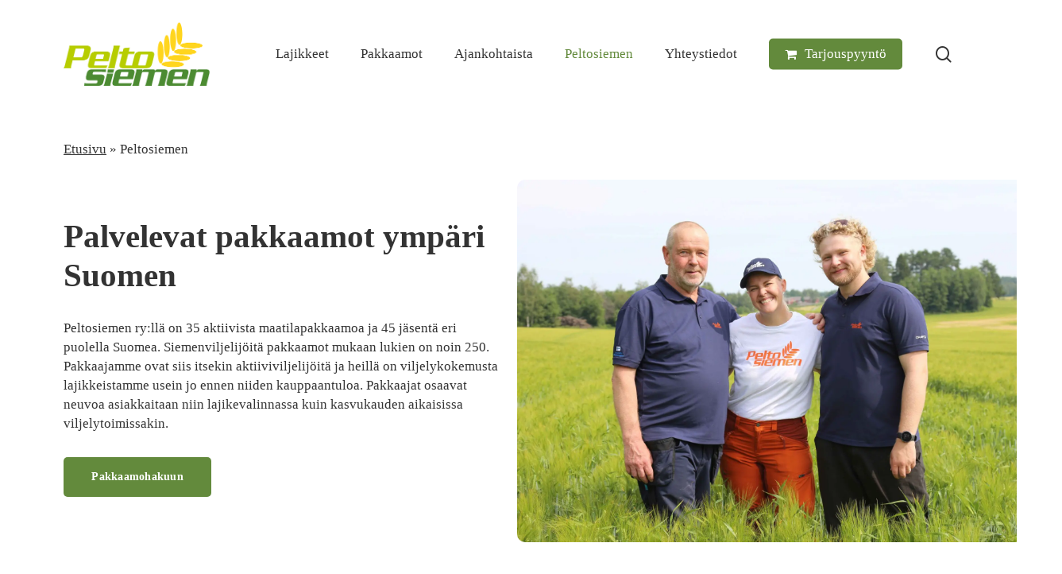

--- FILE ---
content_type: text/html; charset=UTF-8
request_url: https://peltosiemen.fi/peltosiemen
body_size: 47447
content:
<!doctype html><html lang="fi" class="no-js"><head><script data-no-optimize="1">var litespeed_docref=sessionStorage.getItem("litespeed_docref");litespeed_docref&&(Object.defineProperty(document,"referrer",{get:function(){return litespeed_docref}}),sessionStorage.removeItem("litespeed_docref"));</script> <meta charset="UTF-8"><meta name="viewport" content="width=device-width, initial-scale=1, maximum-scale=5" /><script data-cfasync="false" data-no-defer="1" data-no-minify="1" data-no-optimize="1">var ewww_webp_supported=!1;function check_webp_feature(A,e){var w;e=void 0!==e?e:function(){},ewww_webp_supported?e(ewww_webp_supported):((w=new Image).onload=function(){ewww_webp_supported=0<w.width&&0<w.height,e&&e(ewww_webp_supported)},w.onerror=function(){e&&e(!1)},w.src="data:image/webp;base64,"+{alpha:"UklGRkoAAABXRUJQVlA4WAoAAAAQAAAAAAAAAAAAQUxQSAwAAAARBxAR/Q9ERP8DAABWUDggGAAAABQBAJ0BKgEAAQAAAP4AAA3AAP7mtQAAAA=="}[A])}check_webp_feature("alpha");</script><script data-cfasync="false" data-no-defer="1" data-no-minify="1" data-no-optimize="1">var Arrive=function(c,w){"use strict";if(c.MutationObserver&&"undefined"!=typeof HTMLElement){var r,a=0,u=(r=HTMLElement.prototype.matches||HTMLElement.prototype.webkitMatchesSelector||HTMLElement.prototype.mozMatchesSelector||HTMLElement.prototype.msMatchesSelector,{matchesSelector:function(e,t){return e instanceof HTMLElement&&r.call(e,t)},addMethod:function(e,t,r){var a=e[t];e[t]=function(){return r.length==arguments.length?r.apply(this,arguments):"function"==typeof a?a.apply(this,arguments):void 0}},callCallbacks:function(e,t){t&&t.options.onceOnly&&1==t.firedElems.length&&(e=[e[0]]);for(var r,a=0;r=e[a];a++)r&&r.callback&&r.callback.call(r.elem,r.elem);t&&t.options.onceOnly&&1==t.firedElems.length&&t.me.unbindEventWithSelectorAndCallback.call(t.target,t.selector,t.callback)},checkChildNodesRecursively:function(e,t,r,a){for(var i,n=0;i=e[n];n++)r(i,t,a)&&a.push({callback:t.callback,elem:i}),0<i.childNodes.length&&u.checkChildNodesRecursively(i.childNodes,t,r,a)},mergeArrays:function(e,t){var r,a={};for(r in e)e.hasOwnProperty(r)&&(a[r]=e[r]);for(r in t)t.hasOwnProperty(r)&&(a[r]=t[r]);return a},toElementsArray:function(e){return e=void 0!==e&&("number"!=typeof e.length||e===c)?[e]:e}}),e=(l.prototype.addEvent=function(e,t,r,a){a={target:e,selector:t,options:r,callback:a,firedElems:[]};return this._beforeAdding&&this._beforeAdding(a),this._eventsBucket.push(a),a},l.prototype.removeEvent=function(e){for(var t,r=this._eventsBucket.length-1;t=this._eventsBucket[r];r--)e(t)&&(this._beforeRemoving&&this._beforeRemoving(t),(t=this._eventsBucket.splice(r,1))&&t.length&&(t[0].callback=null))},l.prototype.beforeAdding=function(e){this._beforeAdding=e},l.prototype.beforeRemoving=function(e){this._beforeRemoving=e},l),t=function(i,n){var o=new e,l=this,s={fireOnAttributesModification:!1};return o.beforeAdding(function(t){var e=t.target;e!==c.document&&e!==c||(e=document.getElementsByTagName("html")[0]);var r=new MutationObserver(function(e){n.call(this,e,t)}),a=i(t.options);r.observe(e,a),t.observer=r,t.me=l}),o.beforeRemoving(function(e){e.observer.disconnect()}),this.bindEvent=function(e,t,r){t=u.mergeArrays(s,t);for(var a=u.toElementsArray(this),i=0;i<a.length;i++)o.addEvent(a[i],e,t,r)},this.unbindEvent=function(){var r=u.toElementsArray(this);o.removeEvent(function(e){for(var t=0;t<r.length;t++)if(this===w||e.target===r[t])return!0;return!1})},this.unbindEventWithSelectorOrCallback=function(r){var a=u.toElementsArray(this),i=r,e="function"==typeof r?function(e){for(var t=0;t<a.length;t++)if((this===w||e.target===a[t])&&e.callback===i)return!0;return!1}:function(e){for(var t=0;t<a.length;t++)if((this===w||e.target===a[t])&&e.selector===r)return!0;return!1};o.removeEvent(e)},this.unbindEventWithSelectorAndCallback=function(r,a){var i=u.toElementsArray(this);o.removeEvent(function(e){for(var t=0;t<i.length;t++)if((this===w||e.target===i[t])&&e.selector===r&&e.callback===a)return!0;return!1})},this},i=new function(){var s={fireOnAttributesModification:!1,onceOnly:!1,existing:!1};function n(e,t,r){return!(!u.matchesSelector(e,t.selector)||(e._id===w&&(e._id=a++),-1!=t.firedElems.indexOf(e._id)))&&(t.firedElems.push(e._id),!0)}var c=(i=new t(function(e){var t={attributes:!1,childList:!0,subtree:!0};return e.fireOnAttributesModification&&(t.attributes=!0),t},function(e,i){e.forEach(function(e){var t=e.addedNodes,r=e.target,a=[];null!==t&&0<t.length?u.checkChildNodesRecursively(t,i,n,a):"attributes"===e.type&&n(r,i)&&a.push({callback:i.callback,elem:r}),u.callCallbacks(a,i)})})).bindEvent;return i.bindEvent=function(e,t,r){t=void 0===r?(r=t,s):u.mergeArrays(s,t);var a=u.toElementsArray(this);if(t.existing){for(var i=[],n=0;n<a.length;n++)for(var o=a[n].querySelectorAll(e),l=0;l<o.length;l++)i.push({callback:r,elem:o[l]});if(t.onceOnly&&i.length)return r.call(i[0].elem,i[0].elem);setTimeout(u.callCallbacks,1,i)}c.call(this,e,t,r)},i},o=new function(){var a={};function i(e,t){return u.matchesSelector(e,t.selector)}var n=(o=new t(function(){return{childList:!0,subtree:!0}},function(e,r){e.forEach(function(e){var t=e.removedNodes,e=[];null!==t&&0<t.length&&u.checkChildNodesRecursively(t,r,i,e),u.callCallbacks(e,r)})})).bindEvent;return o.bindEvent=function(e,t,r){t=void 0===r?(r=t,a):u.mergeArrays(a,t),n.call(this,e,t,r)},o};d(HTMLElement.prototype),d(NodeList.prototype),d(HTMLCollection.prototype),d(HTMLDocument.prototype),d(Window.prototype);var n={};return s(i,n,"unbindAllArrive"),s(o,n,"unbindAllLeave"),n}function l(){this._eventsBucket=[],this._beforeAdding=null,this._beforeRemoving=null}function s(e,t,r){u.addMethod(t,r,e.unbindEvent),u.addMethod(t,r,e.unbindEventWithSelectorOrCallback),u.addMethod(t,r,e.unbindEventWithSelectorAndCallback)}function d(e){e.arrive=i.bindEvent,s(i,e,"unbindArrive"),e.leave=o.bindEvent,s(o,e,"unbindLeave")}}(window,void 0),ewww_webp_supported=!1;function check_webp_feature(e,t){var r;ewww_webp_supported?t(ewww_webp_supported):((r=new Image).onload=function(){ewww_webp_supported=0<r.width&&0<r.height,t(ewww_webp_supported)},r.onerror=function(){t(!1)},r.src="data:image/webp;base64,"+{alpha:"UklGRkoAAABXRUJQVlA4WAoAAAAQAAAAAAAAAAAAQUxQSAwAAAARBxAR/Q9ERP8DAABWUDggGAAAABQBAJ0BKgEAAQAAAP4AAA3AAP7mtQAAAA==",animation:"UklGRlIAAABXRUJQVlA4WAoAAAASAAAAAAAAAAAAQU5JTQYAAAD/////AABBTk1GJgAAAAAAAAAAAAAAAAAAAGQAAABWUDhMDQAAAC8AAAAQBxAREYiI/gcA"}[e])}function ewwwLoadImages(e){if(e){for(var t=document.querySelectorAll(".batch-image img, .image-wrapper a, .ngg-pro-masonry-item a, .ngg-galleria-offscreen-seo-wrapper a"),r=0,a=t.length;r<a;r++)ewwwAttr(t[r],"data-src",t[r].getAttribute("data-webp")),ewwwAttr(t[r],"data-thumbnail",t[r].getAttribute("data-webp-thumbnail"));for(var i=document.querySelectorAll("div.woocommerce-product-gallery__image"),r=0,a=i.length;r<a;r++)ewwwAttr(i[r],"data-thumb",i[r].getAttribute("data-webp-thumb"))}for(var n=document.querySelectorAll("video"),r=0,a=n.length;r<a;r++)ewwwAttr(n[r],"poster",e?n[r].getAttribute("data-poster-webp"):n[r].getAttribute("data-poster-image"));for(var o,l=document.querySelectorAll("img.ewww_webp_lazy_load"),r=0,a=l.length;r<a;r++)e&&(ewwwAttr(l[r],"data-lazy-srcset",l[r].getAttribute("data-lazy-srcset-webp")),ewwwAttr(l[r],"data-srcset",l[r].getAttribute("data-srcset-webp")),ewwwAttr(l[r],"data-lazy-src",l[r].getAttribute("data-lazy-src-webp")),ewwwAttr(l[r],"data-src",l[r].getAttribute("data-src-webp")),ewwwAttr(l[r],"data-orig-file",l[r].getAttribute("data-webp-orig-file")),ewwwAttr(l[r],"data-medium-file",l[r].getAttribute("data-webp-medium-file")),ewwwAttr(l[r],"data-large-file",l[r].getAttribute("data-webp-large-file")),null!=(o=l[r].getAttribute("srcset"))&&!1!==o&&o.includes("R0lGOD")&&ewwwAttr(l[r],"src",l[r].getAttribute("data-lazy-src-webp"))),l[r].className=l[r].className.replace(/\bewww_webp_lazy_load\b/,"");for(var s=document.querySelectorAll(".ewww_webp"),r=0,a=s.length;r<a;r++)e?(ewwwAttr(s[r],"srcset",s[r].getAttribute("data-srcset-webp")),ewwwAttr(s[r],"src",s[r].getAttribute("data-src-webp")),ewwwAttr(s[r],"data-orig-file",s[r].getAttribute("data-webp-orig-file")),ewwwAttr(s[r],"data-medium-file",s[r].getAttribute("data-webp-medium-file")),ewwwAttr(s[r],"data-large-file",s[r].getAttribute("data-webp-large-file")),ewwwAttr(s[r],"data-large_image",s[r].getAttribute("data-webp-large_image")),ewwwAttr(s[r],"data-src",s[r].getAttribute("data-webp-src"))):(ewwwAttr(s[r],"srcset",s[r].getAttribute("data-srcset-img")),ewwwAttr(s[r],"src",s[r].getAttribute("data-src-img"))),s[r].className=s[r].className.replace(/\bewww_webp\b/,"ewww_webp_loaded");window.jQuery&&jQuery.fn.isotope&&jQuery.fn.imagesLoaded&&(jQuery(".fusion-posts-container-infinite").imagesLoaded(function(){jQuery(".fusion-posts-container-infinite").hasClass("isotope")&&jQuery(".fusion-posts-container-infinite").isotope()}),jQuery(".fusion-portfolio:not(.fusion-recent-works) .fusion-portfolio-wrapper").imagesLoaded(function(){jQuery(".fusion-portfolio:not(.fusion-recent-works) .fusion-portfolio-wrapper").isotope()}))}function ewwwWebPInit(e){ewwwLoadImages(e),ewwwNggLoadGalleries(e),document.arrive(".ewww_webp",function(){ewwwLoadImages(e)}),document.arrive(".ewww_webp_lazy_load",function(){ewwwLoadImages(e)}),document.arrive("videos",function(){ewwwLoadImages(e)}),"loading"==document.readyState?document.addEventListener("DOMContentLoaded",ewwwJSONParserInit):("undefined"!=typeof galleries&&ewwwNggParseGalleries(e),ewwwWooParseVariations(e))}function ewwwAttr(e,t,r){null!=r&&!1!==r&&e.setAttribute(t,r)}function ewwwJSONParserInit(){"undefined"!=typeof galleries&&check_webp_feature("alpha",ewwwNggParseGalleries),check_webp_feature("alpha",ewwwWooParseVariations)}function ewwwWooParseVariations(e){if(e)for(var t=document.querySelectorAll("form.variations_form"),r=0,a=t.length;r<a;r++){var i=t[r].getAttribute("data-product_variations"),n=!1;try{for(var o in i=JSON.parse(i))void 0!==i[o]&&void 0!==i[o].image&&(void 0!==i[o].image.src_webp&&(i[o].image.src=i[o].image.src_webp,n=!0),void 0!==i[o].image.srcset_webp&&(i[o].image.srcset=i[o].image.srcset_webp,n=!0),void 0!==i[o].image.full_src_webp&&(i[o].image.full_src=i[o].image.full_src_webp,n=!0),void 0!==i[o].image.gallery_thumbnail_src_webp&&(i[o].image.gallery_thumbnail_src=i[o].image.gallery_thumbnail_src_webp,n=!0),void 0!==i[o].image.thumb_src_webp&&(i[o].image.thumb_src=i[o].image.thumb_src_webp,n=!0));n&&ewwwAttr(t[r],"data-product_variations",JSON.stringify(i))}catch(e){}}}function ewwwNggParseGalleries(e){if(e)for(var t in galleries){var r=galleries[t];galleries[t].images_list=ewwwNggParseImageList(r.images_list)}}function ewwwNggLoadGalleries(e){e&&document.addEventListener("ngg.galleria.themeadded",function(e,t){window.ngg_galleria._create_backup=window.ngg_galleria.create,window.ngg_galleria.create=function(e,t){var r=$(e).data("id");return galleries["gallery_"+r].images_list=ewwwNggParseImageList(galleries["gallery_"+r].images_list),window.ngg_galleria._create_backup(e,t)}})}function ewwwNggParseImageList(e){for(var t in e){var r=e[t];if(void 0!==r["image-webp"]&&(e[t].image=r["image-webp"],delete e[t]["image-webp"]),void 0!==r["thumb-webp"]&&(e[t].thumb=r["thumb-webp"],delete e[t]["thumb-webp"]),void 0!==r.full_image_webp&&(e[t].full_image=r.full_image_webp,delete e[t].full_image_webp),void 0!==r.srcsets)for(var a in r.srcsets)nggSrcset=r.srcsets[a],void 0!==r.srcsets[a+"-webp"]&&(e[t].srcsets[a]=r.srcsets[a+"-webp"],delete e[t].srcsets[a+"-webp"]);if(void 0!==r.full_srcsets)for(var i in r.full_srcsets)nggFSrcset=r.full_srcsets[i],void 0!==r.full_srcsets[i+"-webp"]&&(e[t].full_srcsets[i]=r.full_srcsets[i+"-webp"],delete e[t].full_srcsets[i+"-webp"])}return e}check_webp_feature("alpha",ewwwWebPInit);</script><meta name='robots' content='index, follow, max-image-preview:large, max-snippet:-1, max-video-preview:-1' /> <script id="cookieyes" type="litespeed/javascript" data-src="https://cdn-cookieyes.com/client_data/047a218a951235a4a9f4df97/script.js"></script> <title>Peltosiemen - Palvelevat pakkaamot ympäri Suomen</title><meta name="description" content="Peltosiemen ry:llä on 36 aktiivista maatilapakkaamoa ja 45 jäsentä eri puolella Suomea. Siemenviljelijöitä pakkaamot mukaan lukien on noin 250." /><link rel="canonical" href="https://peltosiemen.fi/peltosiemen" /><meta property="og:locale" content="fi_FI" /><meta property="og:type" content="article" /><meta property="og:title" content="Peltosiemen - Palvelevat pakkaamot ympäri Suomen" /><meta property="og:description" content="Peltosiemen ry:llä on 36 aktiivista maatilapakkaamoa ja 45 jäsentä eri puolella Suomea. Siemenviljelijöitä pakkaamot mukaan lukien on noin 250." /><meta property="og:url" content="https://peltosiemen.fi/peltosiemen" /><meta property="og:site_name" content="Peltosiemen" /><meta property="article:publisher" content="https://www.facebook.com/peltosiemen" /><meta property="article:modified_time" content="2025-09-02T09:56:04+00:00" /><meta property="og:image" content="https://peltosiemen.fi/wp-content/uploads/2025/08/Peltosiemen_brandi_28082025.jpg" /><meta property="og:image:width" content="1920" /><meta property="og:image:height" content="1280" /><meta property="og:image:type" content="image/jpeg" /><meta name="twitter:card" content="summary_large_image" /><meta name="twitter:label1" content="Arvioitu lukuaika" /><meta name="twitter:data1" content="3 minuuttia" /> <script type="application/ld+json" class="yoast-schema-graph">{"@context":"https://schema.org","@graph":[{"@type":"WebPage","@id":"https://peltosiemen.fi/peltosiemen","url":"https://peltosiemen.fi/peltosiemen","name":"Peltosiemen - Palvelevat pakkaamot ympäri Suomen","isPartOf":{"@id":"https://peltosiemen.fi/#website"},"primaryImageOfPage":{"@id":"https://peltosiemen.fi/peltosiemen#primaryimage"},"image":{"@id":"https://peltosiemen.fi/peltosiemen#primaryimage"},"thumbnailUrl":"https://peltosiemen.fi/wp-content/uploads/2025/08/Peltosiemen_brandi_28082025.jpg","datePublished":"2024-02-23T14:17:31+00:00","dateModified":"2025-09-02T09:56:04+00:00","description":"Peltosiemen ry:llä on 36 aktiivista maatilapakkaamoa ja 45 jäsentä eri puolella Suomea. Siemenviljelijöitä pakkaamot mukaan lukien on noin 250.","breadcrumb":{"@id":"https://peltosiemen.fi/peltosiemen#breadcrumb"},"inLanguage":"fi","potentialAction":[{"@type":"ReadAction","target":["https://peltosiemen.fi/peltosiemen"]}]},{"@type":"ImageObject","inLanguage":"fi","@id":"https://peltosiemen.fi/peltosiemen#primaryimage","url":"https://peltosiemen.fi/wp-content/uploads/2025/08/Peltosiemen_brandi_28082025.jpg","contentUrl":"https://peltosiemen.fi/wp-content/uploads/2025/08/Peltosiemen_brandi_28082025.jpg","width":1920,"height":1280,"caption":"Peltosiemen_brändi_28082025"},{"@type":"BreadcrumbList","@id":"https://peltosiemen.fi/peltosiemen#breadcrumb","itemListElement":[{"@type":"ListItem","position":1,"name":"Etusivu","item":"https://peltosiemen.fi/"},{"@type":"ListItem","position":2,"name":"Peltosiemen"}]},{"@type":"WebSite","@id":"https://peltosiemen.fi/#website","url":"https://peltosiemen.fi/","name":"Peltosiemen","description":"Vilja- ja nurmikasvien siemeni&auml; jo vuodesta 1996.","publisher":{"@id":"https://peltosiemen.fi/#organization"},"potentialAction":[{"@type":"SearchAction","target":{"@type":"EntryPoint","urlTemplate":"https://peltosiemen.fi/?s={search_term_string}"},"query-input":{"@type":"PropertyValueSpecification","valueRequired":true,"valueName":"search_term_string"}}],"inLanguage":"fi"},{"@type":"Organization","@id":"https://peltosiemen.fi/#organization","name":"Peltosiemen","url":"https://peltosiemen.fi/","logo":{"@type":"ImageObject","inLanguage":"fi","@id":"https://peltosiemen.fi/#/schema/logo/image/","url":"https://peltosiemen.fi/wp-content/uploads/2024/02/peltosiemen-logo.png","contentUrl":"https://peltosiemen.fi/wp-content/uploads/2024/02/peltosiemen-logo.png","width":1706,"height":878,"caption":"Peltosiemen"},"image":{"@id":"https://peltosiemen.fi/#/schema/logo/image/"},"sameAs":["https://www.facebook.com/peltosiemen","https://www.instagram.com/peltosiemen/"]}]}</script> <link rel='dns-prefetch' href='//cdnjs.cloudflare.com' /><link rel='dns-prefetch' href='//cdn.jsdelivr.net' /><link rel='dns-prefetch' href='//www.googletagmanager.com' /><link rel='dns-prefetch' href='//fonts.googleapis.com' /><link rel="alternate" title="oEmbed (JSON)" type="application/json+oembed" href="https://peltosiemen.fi/wp-json/oembed/1.0/embed?url=https%3A%2F%2Fpeltosiemen.fi%2Fpeltosiemen" /><link rel="alternate" title="oEmbed (XML)" type="text/xml+oembed" href="https://peltosiemen.fi/wp-json/oembed/1.0/embed?url=https%3A%2F%2Fpeltosiemen.fi%2Fpeltosiemen&#038;format=xml" /><link rel="preload" href="https://peltosiemen.fi/wp-content/themes/salient/css/fonts/icomoon.woff?v=1.7" as="font" type="font/woff" crossorigin="anonymous"><style id='wp-img-auto-sizes-contain-inline-css' type='text/css'>img:is([sizes=auto i],[sizes^="auto," i]){contain-intrinsic-size:3000px 1500px}
/*# sourceURL=wp-img-auto-sizes-contain-inline-css */</style><link data-optimized="2" rel="stylesheet" href="https://peltosiemen.fi/wp-content/litespeed/css/ad8078dbcfc9f60282a75c30d0db42f6.css?ver=9883e" /><link rel='stylesheet' id='select2-css' href='https://cdnjs.cloudflare.com/ajax/libs/select2/4.0.0/css/select2.min.css' type='text/css' media='all' /><link rel='stylesheet' id='jquery-confirm-css' href='https://cdnjs.cloudflare.com/ajax/libs/jquery-confirm/3.3.4/jquery-confirm.min.css' type='text/css' media='all' /><style id='wp-mediaelement-inline-css' type='text/css'>body .mejs-container .mejs-controls >.mejs-horizontal-volume-slider{height:26px;width:56px;position:relative;display:block;float:left;}.mejs-controls .mejs-horizontal-volume-slider .mejs-horizontal-volume-total{background:rgba(255,255,255,.33)}.mejs-controls .mejs-button button:focus{outline:none}body[data-button-style*="_rounded"] .mejs-button>button,body[data-button-style^="rounded"] .mejs-controls .mejs-pause button,body .mejs-controls .mejs-pause{border-radius:0!important;}.mejs-controls .mejs-time-rail .mejs-time-loaded{background-color:rgba(255,255,255,0.3)!important}.mejs-video .mejs-controls .mejs-time-rail{padding-top:12px}.mejs-audio .mejs-controls .mejs-time-rail{padding-top:11px}.mejs-video .mejs-controls .mejs-time-rail .mejs-time-current,.mejs-video .mejs-controls .mejs-time-rail span,.mejs-video .mejs-controls .mejs-time-rail a,.mejs-video .mejs-controls .mejs-time-rail .mejs-time-loaded{height:8px}.mejs-audio .mejs-controls .mejs-time-rail .mejs-time-current,.mejs-audio .mejs-controls .mejs-time-rail span,.mejs-audio .mejs-controls .mejs-time-rail a,.mejs-audio .mejs-controls .mejs-time-rail .mejs-time-loaded{height:8px}#ajax-content-wrap .mejs-container{background-color:transparent;background-image:none!important}.wp-video{margin-bottom:20px;}.wp-video,.mejs-container .mejs-poster img{max-width:none!important;width:100%!important}.wp-video-shortcode.mejs-container .mejs-poster img{visibility:hidden;display:block;margin-bottom:0;}.mejs-container-fullscreen .mejs-poster img{height:100%!important}body .mejs-poster{background-size:cover}body .mejs-container .mejs-controls .mejs-time{opacity:0.8;}body .mejs-controls button{transition:opacity 0.15s ease}body .mejs-controls button:hover,.mejs-controls .mejs-fullscreen-button:hover button{opacity:0.8}#ajax-content-wrap .mejs-controls .mejs-time-rail .mejs-time-total{background-color:rgba(255,255,255,0.25)}.mejs-controls .mejs-horizontal-volume-slider .mejs-horizontal-volume-current{background:transparent!important}body .mejs-controls .mejs-button button{font-size:18px;color:#fff;width:auto;position:relative;display:inline-block;}body .mejs-controls .mejs-button:not(.mejs-replay) button{background-image:none}body .mejs-controls .mejs-button.mejs-replay button{width:20px;}body .mejs-controls button:before{text-decoration:inherit;display:inline-block;speak:none}body .mejs-controls .mejs-play button:before{content:"\e052"}body .mejs-controls .mejs-mute button:before{content:"\e098"}body .mejs-controls .mejs-unmute button:before{content:"\e099"}body .mejs-controls .mejs-fullscreen-button button:before{content:"\e110";font-size:17px}body .mejs-controls .mejs-fullscreen-button.mejs-unfullscreen button:before{content:"\e111"}body .mejs-button.mejs-volume-button{margin-left:5px}body .mejs-controls .mejs-pause{top:2px;left:2px;position:relative;}body .mejs-controls .mejs-pause button{border-left:3px solid #fff;border-right:3px solid #fff;width:9px;height:12px;right:3px;top:2px}#ajax-content-wrap .mejs-container.mejs-audio{height:44px!important;background-color:rgba(0,0,0,1)}#ajax-content-wrap .mejs-container.mejs-audio .mejs-playpause-button{margin-left:0;}body .mejs-container.mejs-audio .mejs-controls{height:42px}body .mejs-container:not(.mejs-audio) .mejs-controls:before{background:linear-gradient(rgba(255,255,255,0) -2%,rgba(0,0,0,0) 35%,rgba(0,0,0,0.04) 44%,rgba(0,0,0,0.8) 100%,rgba(0,0,0,0.6) 100%);position:absolute;bottom:0;left:0;width:100%;height:400%;z-index:11;border-radius:4px;content:" "}body .mfp-wrap .mfp-content .mejs-container:not(.mejs-audio) .mejs-controls:before{border-radius:0;}body .mejs-container .mejs-controls >*{z-index:100;position:relative}body .mejs-container .mejs-controls{background:none!important;height:50px}#ajax-content-wrap .mejs-playpause-button{margin-left:20px}#ajax-content-wrap .mejs-fullscreen-button{margin-right:20px}body .mejs-video .mejs-controls .mejs-time-rail .mejs-time-float{color:#fff;border:none;background-color:transparent}body .mejs-controls .mejs-time-rail .mejs-time-float-corner{border-color:transparent transparent}body .mejs-audio .mejs-controls .mejs-time-rail .mejs-time-float{border:none;background-color:#fff;height:15px;box-shadow:0 2px 12px rgba(0,0,0,0.25)}
/*# sourceURL=wp-mediaelement-inline-css */</style><style id='dynamic-css-inline-css' type='text/css'>#header-space{background-color:#ffffff}@media only screen and (min-width:1000px){body #ajax-content-wrap.no-scroll{min-height:calc(100vh - 136px);height:calc(100vh - 136px)!important;}}@media only screen and (min-width:1000px){#page-header-wrap.fullscreen-header,#page-header-wrap.fullscreen-header #page-header-bg,html:not(.nectar-box-roll-loaded) .nectar-box-roll > #page-header-bg.fullscreen-header,.nectar_fullscreen_zoom_recent_projects,#nectar_fullscreen_rows:not(.afterLoaded) > div{height:calc(100vh - 135px);}.wpb_row.vc_row-o-full-height.top-level,.wpb_row.vc_row-o-full-height.top-level > .col.span_12{min-height:calc(100vh - 135px);}html:not(.nectar-box-roll-loaded) .nectar-box-roll > #page-header-bg.fullscreen-header{top:136px;}.nectar-slider-wrap[data-fullscreen="true"]:not(.loaded),.nectar-slider-wrap[data-fullscreen="true"]:not(.loaded) .swiper-container{height:calc(100vh - 134px)!important;}.admin-bar .nectar-slider-wrap[data-fullscreen="true"]:not(.loaded),.admin-bar .nectar-slider-wrap[data-fullscreen="true"]:not(.loaded) .swiper-container{height:calc(100vh - 134px - 32px)!important;}}.admin-bar[class*="page-template-template-no-header"] .wpb_row.vc_row-o-full-height.top-level,.admin-bar[class*="page-template-template-no-header"] .wpb_row.vc_row-o-full-height.top-level > .col.span_12{min-height:calc(100vh - 32px);}body[class*="page-template-template-no-header"] .wpb_row.vc_row-o-full-height.top-level,body[class*="page-template-template-no-header"] .wpb_row.vc_row-o-full-height.top-level > .col.span_12{min-height:100vh;}@media only screen and (max-width:999px){.using-mobile-browser #nectar_fullscreen_rows:not(.afterLoaded):not([data-mobile-disable="on"]) > div{height:calc(100vh - 116px);}.using-mobile-browser .wpb_row.vc_row-o-full-height.top-level,.using-mobile-browser .wpb_row.vc_row-o-full-height.top-level > .col.span_12,[data-permanent-transparent="1"].using-mobile-browser .wpb_row.vc_row-o-full-height.top-level,[data-permanent-transparent="1"].using-mobile-browser .wpb_row.vc_row-o-full-height.top-level > .col.span_12{min-height:calc(100vh - 116px);}html:not(.nectar-box-roll-loaded) .nectar-box-roll > #page-header-bg.fullscreen-header,.nectar_fullscreen_zoom_recent_projects,.nectar-slider-wrap[data-fullscreen="true"]:not(.loaded),.nectar-slider-wrap[data-fullscreen="true"]:not(.loaded) .swiper-container,#nectar_fullscreen_rows:not(.afterLoaded):not([data-mobile-disable="on"]) > div{height:calc(100vh - 63px);}.wpb_row.vc_row-o-full-height.top-level,.wpb_row.vc_row-o-full-height.top-level > .col.span_12{min-height:calc(100vh - 63px);}body[data-transparent-header="false"] #ajax-content-wrap.no-scroll{min-height:calc(100vh - 63px);height:calc(100vh - 63px);}}#nectar_fullscreen_rows{background-color:transparent;}body .container-wrap .vc_row-fluid[data-column-margin="60px"] > .span_12,html body .vc_row-fluid[data-column-margin="60px"] > .span_12,body .container-wrap .vc_row-fluid[data-column-margin="60px"] .full-page-inner > .container > .span_12,body .container-wrap .vc_row-fluid[data-column-margin="60px"] .full-page-inner > .span_12{margin-left:-30px;margin-right:-30px;}body .container-wrap .vc_row-fluid[data-column-margin="60px"] .wpb_column:not(.child_column),body .container-wrap .inner_row[data-column-margin="60px"] .child_column,html body .vc_row-fluid[data-column-margin="60px"] .wpb_column:not(.child_column),html body .inner_row[data-column-margin="60px"] .child_column{padding-left:30px;padding-right:30px;}.container-wrap .vc_row-fluid[data-column-margin="60px"].full-width-content > .span_12,html body .vc_row-fluid[data-column-margin="60px"].full-width-content > .span_12,.container-wrap .vc_row-fluid[data-column-margin="60px"].full-width-content .full-page-inner > .span_12{margin-left:0;margin-right:0;padding-left:30px;padding-right:30px;}@media only screen and (max-width:999px) and (min-width:691px){.vc_row-fluid[data-column-margin="60px"] > .span_12 > .one-fourths:not([class*="vc_col-xs-"]),.vc_row-fluid .vc_row-fluid.inner_row[data-column-margin="60px"] > .span_12 > .one-fourths:not([class*="vc_col-xs-"]){margin-bottom:60px;}}@media only screen and (max-width:999px){.vc_row-fluid[data-column-margin="60px"] .wpb_column:not([class*="vc_col-xs-"]):not(.child_column):not(:last-child),.inner_row[data-column-margin="60px"] .child_column:not([class*="vc_col-xs-"]):not(:last-child){margin-bottom:60px;}}@media only screen and (min-width :1000px){.wpb_row.reverse_columns_desktop .row_col_wrap_12,.wpb_row.inner_row.reverse_columns_desktop .row_col_wrap_12_inner{flex-direction:row-reverse;}}.wpb_column.el_spacing_30px > .vc_column-inner > .wpb_wrapper > div:not(:last-child),.wpb_column.el_spacing_30px > .n-sticky > .vc_column-inner > .wpb_wrapper > div:not(:last-child){margin-bottom:30px;}.wpb_column.child_column.el_spacing_30px > .vc_column-inner > .wpb_wrapper > div:not(:last-child),.wpb_column.child_column.el_spacing_30px > .n-sticky > .vc_column-inner > .wpb_wrapper > div:not(:last-child){margin-bottom:30px;}.wpb_column[data-border-radius="10px"],.wpb_column[data-border-radius="10px"] > .vc_column-inner,.wpb_column[data-border-radius="10px"] > .vc_column-inner > .column-link,.wpb_column[data-border-radius="10px"] > .vc_column-inner > .column-bg-overlay-wrap,.wpb_column[data-border-radius="10px"] > .vc_column-inner > .column-image-bg-wrap[data-bg-animation="zoom-out-reveal"],.wpb_column[data-border-radius="10px"] > .vc_column-inner > .column-image-bg-wrap .column-image-bg,.wpb_column[data-border-radius="10px"] > .vc_column-inner > .column-image-bg-wrap[data-n-parallax-bg="true"],.wpb_column[data-border-radius="10px"] > .n-sticky > .vc_column-inner,.wpb_column[data-border-radius="10px"] > .n-sticky > .vc_column-inner > .column-bg-overlay-wrap{border-radius:10px;}.wpb_column[data-border-radius="10px"]{--nectar-radius:10px;}.column-image-bg-wrap[data-bg-pos="center center"] .column-image-bg,.container-wrap .main-content .column-image-bg-wrap[data-bg-pos="center center"] .column-image-bg{background-position:center center;}.img-with-aniamtion-wrap[data-border-radius="10px"] .img-with-animation,.img-with-aniamtion-wrap[data-border-radius="10px"] .inner,.img-with-aniamtion-wrap[data-border-radius="10px"] .hover-wrap{border-radius:10px;}.img-with-aniamtion-wrap[data-border-radius="10px"]{--nectar-radius:10px;}.img-with-aniamtion-wrap[data-max-width="125%"] .inner{width:125%;display:block;}.img-with-aniamtion-wrap[data-max-width="125%"] img{max-width:100%;width:auto;}.img-with-aniamtion-wrap[data-max-width="125%"][data-shadow*="depth"] img{max-width:none;width:100%;}.img-with-aniamtion-wrap[data-max-width="125%"]:not(.right) img{backface-visibility:hidden;}@media only screen and (max-width :999px){.img-with-aniamtion-wrap[data-max-width="125%"] .inner{max-width:100%;}.img-with-animation[data-max-width="125%"]{max-width:100%;margin-left:0;}}#ajax-content-wrap .nectar-responsive-text *,body .nectar-responsive-text *{margin-bottom:0;color:inherit;}#ajax-content-wrap .nectar-responsive-text[class*="font_size"] *,body .nectar-responsive-text[class*="font_size"] *{font-size:inherit;line-height:inherit;}.nectar-responsive-text.nectar-link-underline-effect a{text-decoration:none;}.nectar-responsive-text[data-inherit-heading-family] > *{font-family:inherit;font-weight:inherit;font-size:inherit;line-height:inherit;text-transform:inherit;letter-spacing:inherit;}@media only screen and (max-width:999px){.divider-wrap.height_tablet_270px > .divider{height:270px!important;}}@media only screen and (max-width:999px){.vc_row.top_padding_tablet_7pct{padding-top:7%!important;}}@media only screen and (max-width:999px){.vc_row.top_padding_tablet_10pct{padding-top:10%!important;}}@media only screen and (max-width:999px){.vc_row.bottom_padding_tablet_10pct{padding-bottom:10%!important;}}@media only screen and (max-width:999px){.vc_row.bottom_padding_tablet_7pct{padding-bottom:7%!important;}}@media only screen and (max-width:690px){body .vc_row.top_padding_phone_10pct{padding-top:10%!important;}}@media only screen and (max-width:690px){body .vc_row.bottom_padding_phone_10pct{padding-bottom:10%!important;}}@media only screen and (max-width:690px){body .vc_row.top_padding_phone_15pct{padding-top:15%!important;}}@media only screen and (max-width:690px){body .vc_row.bottom_padding_phone_15pct{padding-bottom:15%!important;}}.screen-reader-text,.nectar-skip-to-content:not(:focus){border:0;clip:rect(1px,1px,1px,1px);clip-path:inset(50%);height:1px;margin:-1px;overflow:hidden;padding:0;position:absolute!important;width:1px;word-wrap:normal!important;}.row .col img:not([srcset]){width:auto;}.row .col img.img-with-animation.nectar-lazy:not([srcset]){width:100%;}
/*Slider*/
@media only screen and (max-width:999px) {
    .nectar-simple-slider.sizing-percentage.height-80vh {
    height: 40vh;
}

button.flickity-button.flickity-prev-next-button.previous {
    display: none;
    left: 0;
}

button.flickity-button.flickity-prev-next-button.next {
    display: none;
    right: 0;
}

.nectar-flickity.nectar-simple-slider[data-arrows="true"] .flickity-slider .cell {
    padding: 0 25px !important;
}
}

/*Postgrid-kuvapyöristys pois alaosasta*/
.nectar-post-grid[data-border-radius="10px"][data-text-layout="all_bottom_left_shadow"] .nectar-post-grid-item:before, .nectar-post-grid-wrap:not([data-style="content_under_image"]) .nectar-post-grid[data-border-radius="10px"] .nectar-post-grid-item .inner, .nectar-post-grid[data-border-radius="10px"] .bg-overlay, .nectar-post-grid[data-border-radius="10px"][data-shadow-hover="yes"] .nectar-post-grid-item:after, .nectar-post-grid[data-border-radius="10px"] .nectar-post-grid-item-bg, .nectar-post-grid[data-border-radius="10px"] .nectar-post-grid-item-bg-wrap, [data-style="mouse_follow_image"] .nectar-post-grid[data-border-radius="10px"] .nectar-post-grid-item-bg-wrap-inner, .nectar-post-grid[data-border-radius="10px"][data-text-layout="all_bottom_left_shadow"] .nectar-post-grid-item div.inner:before {
    border-radius: 10px 10px 0px 0px;
}

/*Postgrid varjo*/
.nectar-post-grid-item {
    box-shadow: 0 25px 40px rgba(0,0,0,.22);
}

/*
p#breadcrumbs {
    text-align: center;
}*/

.toggle>.toggle-title a {
    color: rgba(0,0,0,) !important;
}

.toggle>.toggle-title a {
    color: rgba(51, 51, 51)
}

.container-wrap, .project-title {
    padding-bottom: 0px;
}

/*lajikeryhmät post content*/
.post-content {
    padding-left: 0px;
}

/*lajikeryhmäkorttien korkeus*/
.lajikeryhmat .lajikeryhmat-grid .lajikeryhmat-grid-item {
    aspect-ratio: 5 / 6;
}

/*@media screen and (max-width: 1280px) {
.lajikeryhmat .lajikeryhmat-grid .lajikeryhmat-grid-item {
    aspect-ratio: 1 / 1;
}
}*/

.lajikeryhmat .lajikeryhmat-grid {
    gap: 50px;
}

/*Lajikesivu*/
h1.lajike-nimi {
    text-align: center;
}

.lajike-lyhyt-kuvaus {
    text-align: center;
}

.lajike-lajikevertailu {
    background-color: transparent;
}

/*Pakkaamot*/
.pakkaamot-grid-item h3 {
    font-size: 24px !important;
    line-height: 34px !important;
}

@media only screen and (max-width: 1000px){
.peltosiemen-hae-pakkaamoa, .peltosiemen-hae-lajikkeita {
    background-color: #FFF8EF !important;
}
}

/*valikko lajikehaku
.lajikehakuvalikko {
    background-color: rgba(99, 138, 60, 0.1) !important;
    border-radius: 5px;
    text-align: center;
}
*/

/*lataa lisää painike*/
a.load-more {
    background-color: #638a3c !important;
    color: #ffffff !important;
}

/*megamenun yläreunus*/
#header-outer:not(.transparent) .sf-menu > li ul {
    border-top-width: 0px;
    border-top-style: none;
}

/*fonttisäätö pakkaamon h1 ja lajike h2*/
@media only screen and (max-width: 1300px) and (min-width: 1000px) {
.peltosiemen-pakkaamo-title {
    font-size: 40.5px;
    line-height: 48.75px;
}

.lajike-lyhyt-kuvaus h2 {
    font-size: 35.7px;
    line-height: 44.2px;
}

.row .col .lajikeryhma-infobox h3 {
    font-size: 40.5px;
    line-height: 48.75px;
}

}

@media only screen and (max-width: 999px) and (min-width: 691px) {
.peltosiemen-pakkaamo-title {
    font-size: 37.8px;
    line-height: 45.5px;
}

.lajike-lyhyt-kuvaus h2 {
    font-size: 33.6px;
    line-height: 41.6px;
}

.row .col .lajikeryhma-infobox h3 {
    font-size: 37.8px;
    line-height: 45.5px;
}
}

@media only screen and (max-width: 690px) {
.peltosiemen-pakkaamo-title {
    font-size: 35.1px;
    line-height: 42.25px;
}

.lajike-lyhyt-kuvaus h2 {
    font-size: 28px;
    line-height: 38px;
}

.row .col .lajikeryhma-infobox h3 {
    font-size: 35.1px;
    line-height: 42.25px;
}
}

.peltosiemen-hae-pakkaamoa, .peltosiemen-hae-lajikkeita {
    border-radius: 10px;
}

.lajikkeen-viljelykokemukset .viljelykokemukset-grid .viljelykokemukset-grid-item h3 {
    font-size: 24px;
    line-height: 34px;

}

/*pakkaamokortit pakkaamosivulla*/
.peltosiemen-hae-pakkaamoa, .peltosiemen-hae-lajikkeita {
  background-color: transparent;
  padding: 0px;
}

.pakkaamot-grid-item-info-wrapper {
  background-color: white;
  border-radius: 0 0 10px 10px;
}

.lajikkeet-grid-item-info-wrapper {
  background-color: white;
  border-radius: 0 0 10px 10px;
}

.peltosiemen-article-image.ls-is-cached.lazyloaded {
  border-radius: 10px 10px 0 0;
}

/*lomakkeen virheviestien värit*/
div.wpforms-container-full .wpforms-form em.wpforms-error {
    color: #f4d43b !important;
}

div.wpforms-container-full .wpforms-form em.wpforms-error:before {
    background-color: #f4d43b !important;
}

div.wpforms-container-full .wpforms-form .wpforms-field input.wpforms-error, div.wpforms-container-full .wpforms-form .wpforms-field input.user-invalid, div.wpforms-container-full .wpforms-form .wpforms-field textarea.wpforms-error, div.wpforms-container-full .wpforms-form .wpforms-field textarea.user-invalid, div.wpforms-container-full .wpforms-form .wpforms-field select.wpforms-error, div.wpforms-container-full .wpforms-form .wpforms-field select.user-invalid {
    border: 1px solid #f4d43b !important;
}

.wpforms-container .wpforms-required-label {
    color: #f4d43b !important;
}

div.wpforms-container-full .wpforms-form .wpforms-error-container {
    color: #f4d43b !important;
}

/*Timon palikoiden painikkeiden fontit (osa)*/
button.peltosiemen-action-button.lisaa-tarjouspyyntoon-btn {
    font-family: 'Poppins';
}

button.peltosiemen-action-button {
    font-family: 'Poppins';
}

.lajikkeet-lajikeryhma h4 {
    margin-bottom: 20px !important;
}

.pakkaamo-lisatiedot h3, .pakkaamo-muut-siemenet h3 {
    font-size: 28px !important;
    line-height: 38px !important;
}

/*salmelan tila linkki*/
.esittelylinkki {
    display: contents;
}

/*Artikkelitekstin submenu*/
.page-submenu li {
    font-weight: 600;
}

.lajikkeen-viljelykokemukset h2 {
    text-align: center;
}

/*Hussolan tila*/
a.tekstilinkki {
    display: contents;
}
/*# sourceURL=dynamic-css-inline-css */</style> <script type="litespeed/javascript" data-src="https://peltosiemen.fi/wp-includes/js/jquery/jquery.min.js" id="jquery-core-js"></script> <script id="utils-js-extra" type="litespeed/javascript">var userSettings={"url":"/","uid":"0","time":"1769694396","secure":"1"}</script> 
 <script type="litespeed/javascript" data-src="https://www.googletagmanager.com/gtag/js?id=GT-NS95F3CW" id="google_gtagjs-js"></script> <script id="google_gtagjs-js-after" type="litespeed/javascript">window.dataLayer=window.dataLayer||[];function gtag(){dataLayer.push(arguments)}
gtag("set","linker",{"domains":["peltosiemen.fi"]});gtag("js",new Date());gtag("set","developer_id.dZTNiMT",!0);gtag("config","GT-NS95F3CW")</script> <script></script><meta name="generator" content="Site Kit by Google 1.171.0" /><script type="litespeed/javascript">var root=document.getElementsByTagName("html")[0];root.setAttribute("class","js")</script><meta name="generator" content="Powered by WPBakery Page Builder - drag and drop page builder for WordPress."/><style data-type="vc_custom-css">.nectar-post-grid-item.animated-in {
    box-shadow: 0 25px 40px rgba(0,0,0,.22);
}</style><noscript><style>.lazyload[data-src]{display:none !important;}</style></noscript><style>.lazyload{background-image:none !important;}.lazyload:before{background-image:none !important;}</style><style>.wp-block-gallery.is-cropped .blocks-gallery-item picture{height:100%;width:100%;}</style><link rel="icon" href="https://peltosiemen.fi/wp-content/uploads/2024/02/cropped-peltosiemen-favicon-32x32.png" sizes="32x32" /><link rel="icon" href="https://peltosiemen.fi/wp-content/uploads/2024/02/cropped-peltosiemen-favicon-192x192.png" sizes="192x192" /><link rel="apple-touch-icon" href="https://peltosiemen.fi/wp-content/uploads/2024/02/cropped-peltosiemen-favicon-180x180.png" /><meta name="msapplication-TileImage" content="https://peltosiemen.fi/wp-content/uploads/2024/02/cropped-peltosiemen-favicon-270x270.png" />
<noscript><style>.wpb_animate_when_almost_visible { opacity: 1; }</style></noscript><style id='global-styles-inline-css' type='text/css'>:root{--wp--preset--aspect-ratio--square: 1;--wp--preset--aspect-ratio--4-3: 4/3;--wp--preset--aspect-ratio--3-4: 3/4;--wp--preset--aspect-ratio--3-2: 3/2;--wp--preset--aspect-ratio--2-3: 2/3;--wp--preset--aspect-ratio--16-9: 16/9;--wp--preset--aspect-ratio--9-16: 9/16;--wp--preset--color--black: #000000;--wp--preset--color--cyan-bluish-gray: #abb8c3;--wp--preset--color--white: #ffffff;--wp--preset--color--pale-pink: #f78da7;--wp--preset--color--vivid-red: #cf2e2e;--wp--preset--color--luminous-vivid-orange: #ff6900;--wp--preset--color--luminous-vivid-amber: #fcb900;--wp--preset--color--light-green-cyan: #7bdcb5;--wp--preset--color--vivid-green-cyan: #00d084;--wp--preset--color--pale-cyan-blue: #8ed1fc;--wp--preset--color--vivid-cyan-blue: #0693e3;--wp--preset--color--vivid-purple: #9b51e0;--wp--preset--gradient--vivid-cyan-blue-to-vivid-purple: linear-gradient(135deg,rgb(6,147,227) 0%,rgb(155,81,224) 100%);--wp--preset--gradient--light-green-cyan-to-vivid-green-cyan: linear-gradient(135deg,rgb(122,220,180) 0%,rgb(0,208,130) 100%);--wp--preset--gradient--luminous-vivid-amber-to-luminous-vivid-orange: linear-gradient(135deg,rgb(252,185,0) 0%,rgb(255,105,0) 100%);--wp--preset--gradient--luminous-vivid-orange-to-vivid-red: linear-gradient(135deg,rgb(255,105,0) 0%,rgb(207,46,46) 100%);--wp--preset--gradient--very-light-gray-to-cyan-bluish-gray: linear-gradient(135deg,rgb(238,238,238) 0%,rgb(169,184,195) 100%);--wp--preset--gradient--cool-to-warm-spectrum: linear-gradient(135deg,rgb(74,234,220) 0%,rgb(151,120,209) 20%,rgb(207,42,186) 40%,rgb(238,44,130) 60%,rgb(251,105,98) 80%,rgb(254,248,76) 100%);--wp--preset--gradient--blush-light-purple: linear-gradient(135deg,rgb(255,206,236) 0%,rgb(152,150,240) 100%);--wp--preset--gradient--blush-bordeaux: linear-gradient(135deg,rgb(254,205,165) 0%,rgb(254,45,45) 50%,rgb(107,0,62) 100%);--wp--preset--gradient--luminous-dusk: linear-gradient(135deg,rgb(255,203,112) 0%,rgb(199,81,192) 50%,rgb(65,88,208) 100%);--wp--preset--gradient--pale-ocean: linear-gradient(135deg,rgb(255,245,203) 0%,rgb(182,227,212) 50%,rgb(51,167,181) 100%);--wp--preset--gradient--electric-grass: linear-gradient(135deg,rgb(202,248,128) 0%,rgb(113,206,126) 100%);--wp--preset--gradient--midnight: linear-gradient(135deg,rgb(2,3,129) 0%,rgb(40,116,252) 100%);--wp--preset--font-size--small: 13px;--wp--preset--font-size--medium: 20px;--wp--preset--font-size--large: 36px;--wp--preset--font-size--x-large: 42px;--wp--preset--spacing--20: 0.44rem;--wp--preset--spacing--30: 0.67rem;--wp--preset--spacing--40: 1rem;--wp--preset--spacing--50: 1.5rem;--wp--preset--spacing--60: 2.25rem;--wp--preset--spacing--70: 3.38rem;--wp--preset--spacing--80: 5.06rem;--wp--preset--shadow--natural: 6px 6px 9px rgba(0, 0, 0, 0.2);--wp--preset--shadow--deep: 12px 12px 50px rgba(0, 0, 0, 0.4);--wp--preset--shadow--sharp: 6px 6px 0px rgba(0, 0, 0, 0.2);--wp--preset--shadow--outlined: 6px 6px 0px -3px rgb(255, 255, 255), 6px 6px rgb(0, 0, 0);--wp--preset--shadow--crisp: 6px 6px 0px rgb(0, 0, 0);}:root { --wp--style--global--content-size: 1300px;--wp--style--global--wide-size: 1300px; }:where(body) { margin: 0; }.wp-site-blocks > .alignleft { float: left; margin-right: 2em; }.wp-site-blocks > .alignright { float: right; margin-left: 2em; }.wp-site-blocks > .aligncenter { justify-content: center; margin-left: auto; margin-right: auto; }:where(.is-layout-flex){gap: 0.5em;}:where(.is-layout-grid){gap: 0.5em;}.is-layout-flow > .alignleft{float: left;margin-inline-start: 0;margin-inline-end: 2em;}.is-layout-flow > .alignright{float: right;margin-inline-start: 2em;margin-inline-end: 0;}.is-layout-flow > .aligncenter{margin-left: auto !important;margin-right: auto !important;}.is-layout-constrained > .alignleft{float: left;margin-inline-start: 0;margin-inline-end: 2em;}.is-layout-constrained > .alignright{float: right;margin-inline-start: 2em;margin-inline-end: 0;}.is-layout-constrained > .aligncenter{margin-left: auto !important;margin-right: auto !important;}.is-layout-constrained > :where(:not(.alignleft):not(.alignright):not(.alignfull)){max-width: var(--wp--style--global--content-size);margin-left: auto !important;margin-right: auto !important;}.is-layout-constrained > .alignwide{max-width: var(--wp--style--global--wide-size);}body .is-layout-flex{display: flex;}.is-layout-flex{flex-wrap: wrap;align-items: center;}.is-layout-flex > :is(*, div){margin: 0;}body .is-layout-grid{display: grid;}.is-layout-grid > :is(*, div){margin: 0;}body{padding-top: 0px;padding-right: 0px;padding-bottom: 0px;padding-left: 0px;}:root :where(.wp-element-button, .wp-block-button__link){background-color: #32373c;border-width: 0;color: #fff;font-family: inherit;font-size: inherit;font-style: inherit;font-weight: inherit;letter-spacing: inherit;line-height: inherit;padding-top: calc(0.667em + 2px);padding-right: calc(1.333em + 2px);padding-bottom: calc(0.667em + 2px);padding-left: calc(1.333em + 2px);text-decoration: none;text-transform: inherit;}.has-black-color{color: var(--wp--preset--color--black) !important;}.has-cyan-bluish-gray-color{color: var(--wp--preset--color--cyan-bluish-gray) !important;}.has-white-color{color: var(--wp--preset--color--white) !important;}.has-pale-pink-color{color: var(--wp--preset--color--pale-pink) !important;}.has-vivid-red-color{color: var(--wp--preset--color--vivid-red) !important;}.has-luminous-vivid-orange-color{color: var(--wp--preset--color--luminous-vivid-orange) !important;}.has-luminous-vivid-amber-color{color: var(--wp--preset--color--luminous-vivid-amber) !important;}.has-light-green-cyan-color{color: var(--wp--preset--color--light-green-cyan) !important;}.has-vivid-green-cyan-color{color: var(--wp--preset--color--vivid-green-cyan) !important;}.has-pale-cyan-blue-color{color: var(--wp--preset--color--pale-cyan-blue) !important;}.has-vivid-cyan-blue-color{color: var(--wp--preset--color--vivid-cyan-blue) !important;}.has-vivid-purple-color{color: var(--wp--preset--color--vivid-purple) !important;}.has-black-background-color{background-color: var(--wp--preset--color--black) !important;}.has-cyan-bluish-gray-background-color{background-color: var(--wp--preset--color--cyan-bluish-gray) !important;}.has-white-background-color{background-color: var(--wp--preset--color--white) !important;}.has-pale-pink-background-color{background-color: var(--wp--preset--color--pale-pink) !important;}.has-vivid-red-background-color{background-color: var(--wp--preset--color--vivid-red) !important;}.has-luminous-vivid-orange-background-color{background-color: var(--wp--preset--color--luminous-vivid-orange) !important;}.has-luminous-vivid-amber-background-color{background-color: var(--wp--preset--color--luminous-vivid-amber) !important;}.has-light-green-cyan-background-color{background-color: var(--wp--preset--color--light-green-cyan) !important;}.has-vivid-green-cyan-background-color{background-color: var(--wp--preset--color--vivid-green-cyan) !important;}.has-pale-cyan-blue-background-color{background-color: var(--wp--preset--color--pale-cyan-blue) !important;}.has-vivid-cyan-blue-background-color{background-color: var(--wp--preset--color--vivid-cyan-blue) !important;}.has-vivid-purple-background-color{background-color: var(--wp--preset--color--vivid-purple) !important;}.has-black-border-color{border-color: var(--wp--preset--color--black) !important;}.has-cyan-bluish-gray-border-color{border-color: var(--wp--preset--color--cyan-bluish-gray) !important;}.has-white-border-color{border-color: var(--wp--preset--color--white) !important;}.has-pale-pink-border-color{border-color: var(--wp--preset--color--pale-pink) !important;}.has-vivid-red-border-color{border-color: var(--wp--preset--color--vivid-red) !important;}.has-luminous-vivid-orange-border-color{border-color: var(--wp--preset--color--luminous-vivid-orange) !important;}.has-luminous-vivid-amber-border-color{border-color: var(--wp--preset--color--luminous-vivid-amber) !important;}.has-light-green-cyan-border-color{border-color: var(--wp--preset--color--light-green-cyan) !important;}.has-vivid-green-cyan-border-color{border-color: var(--wp--preset--color--vivid-green-cyan) !important;}.has-pale-cyan-blue-border-color{border-color: var(--wp--preset--color--pale-cyan-blue) !important;}.has-vivid-cyan-blue-border-color{border-color: var(--wp--preset--color--vivid-cyan-blue) !important;}.has-vivid-purple-border-color{border-color: var(--wp--preset--color--vivid-purple) !important;}.has-vivid-cyan-blue-to-vivid-purple-gradient-background{background: var(--wp--preset--gradient--vivid-cyan-blue-to-vivid-purple) !important;}.has-light-green-cyan-to-vivid-green-cyan-gradient-background{background: var(--wp--preset--gradient--light-green-cyan-to-vivid-green-cyan) !important;}.has-luminous-vivid-amber-to-luminous-vivid-orange-gradient-background{background: var(--wp--preset--gradient--luminous-vivid-amber-to-luminous-vivid-orange) !important;}.has-luminous-vivid-orange-to-vivid-red-gradient-background{background: var(--wp--preset--gradient--luminous-vivid-orange-to-vivid-red) !important;}.has-very-light-gray-to-cyan-bluish-gray-gradient-background{background: var(--wp--preset--gradient--very-light-gray-to-cyan-bluish-gray) !important;}.has-cool-to-warm-spectrum-gradient-background{background: var(--wp--preset--gradient--cool-to-warm-spectrum) !important;}.has-blush-light-purple-gradient-background{background: var(--wp--preset--gradient--blush-light-purple) !important;}.has-blush-bordeaux-gradient-background{background: var(--wp--preset--gradient--blush-bordeaux) !important;}.has-luminous-dusk-gradient-background{background: var(--wp--preset--gradient--luminous-dusk) !important;}.has-pale-ocean-gradient-background{background: var(--wp--preset--gradient--pale-ocean) !important;}.has-electric-grass-gradient-background{background: var(--wp--preset--gradient--electric-grass) !important;}.has-midnight-gradient-background{background: var(--wp--preset--gradient--midnight) !important;}.has-small-font-size{font-size: var(--wp--preset--font-size--small) !important;}.has-medium-font-size{font-size: var(--wp--preset--font-size--medium) !important;}.has-large-font-size{font-size: var(--wp--preset--font-size--large) !important;}.has-x-large-font-size{font-size: var(--wp--preset--font-size--x-large) !important;}
/*# sourceURL=global-styles-inline-css */</style><style id='wpforms-modern-full-inline-css' type='text/css'>:root {
				--wpforms-field-border-radius: 3px;
--wpforms-field-border-style: solid;
--wpforms-field-border-size: 1px;
--wpforms-field-background-color: #ffffff;
--wpforms-field-border-color: rgba( 0, 0, 0, 0.25 );
--wpforms-field-border-color-spare: rgba( 0, 0, 0, 0.25 );
--wpforms-field-text-color: rgba( 0, 0, 0, 0.7 );
--wpforms-field-menu-color: #ffffff;
--wpforms-label-color: rgba( 0, 0, 0, 0.85 );
--wpforms-label-sublabel-color: rgba( 0, 0, 0, 0.55 );
--wpforms-label-error-color: #d63637;
--wpforms-button-border-radius: 3px;
--wpforms-button-border-style: none;
--wpforms-button-border-size: 1px;
--wpforms-button-background-color: #066aab;
--wpforms-button-border-color: #066aab;
--wpforms-button-text-color: #ffffff;
--wpforms-page-break-color: #066aab;
--wpforms-background-image: none;
--wpforms-background-position: center center;
--wpforms-background-repeat: no-repeat;
--wpforms-background-size: cover;
--wpforms-background-width: 100px;
--wpforms-background-height: 100px;
--wpforms-background-color: rgba( 0, 0, 0, 0 );
--wpforms-background-url: none;
--wpforms-container-padding: 0px;
--wpforms-container-border-style: none;
--wpforms-container-border-width: 1px;
--wpforms-container-border-color: #000000;
--wpforms-container-border-radius: 3px;
--wpforms-field-size-input-height: 43px;
--wpforms-field-size-input-spacing: 15px;
--wpforms-field-size-font-size: 16px;
--wpforms-field-size-line-height: 19px;
--wpforms-field-size-padding-h: 14px;
--wpforms-field-size-checkbox-size: 16px;
--wpforms-field-size-sublabel-spacing: 5px;
--wpforms-field-size-icon-size: 1;
--wpforms-label-size-font-size: 16px;
--wpforms-label-size-line-height: 19px;
--wpforms-label-size-sublabel-font-size: 14px;
--wpforms-label-size-sublabel-line-height: 17px;
--wpforms-button-size-font-size: 17px;
--wpforms-button-size-height: 41px;
--wpforms-button-size-padding-h: 15px;
--wpforms-button-size-margin-top: 10px;
--wpforms-container-shadow-size-box-shadow: none;
			}
/*# sourceURL=wpforms-modern-full-inline-css */</style></head><body class="wp-singular page-template-default page page-id-13798 page-parent wp-theme-salient nectar-auto-lightbox material wpb-js-composer js-comp-ver-8.6.1 vc_responsive" data-footer-reveal="false" data-footer-reveal-shadow="none" data-header-format="default" data-body-border="off" data-boxed-style="" data-header-breakpoint="1000" data-dropdown-style="minimal" data-cae="easeOutCubic" data-cad="750" data-megamenu-width="contained" data-aie="none" data-ls="fancybox" data-apte="standard" data-hhun="0" data-fancy-form-rcs="default" data-form-style="default" data-form-submit="regular" data-is="minimal" data-button-style="slightly_rounded" data-user-account-button="false" data-flex-cols="true" data-col-gap="default" data-header-inherit-rc="false" data-header-search="true" data-animated-anchors="true" data-ajax-transitions="false" data-full-width-header="true" data-slide-out-widget-area="true" data-slide-out-widget-area-style="simple" data-user-set-ocm="off" data-loading-animation="none" data-bg-header="false" data-responsive="1" data-ext-responsive="true" data-ext-padding="80" data-header-resize="1" data-header-color="custom" data-cart="false" data-remove-m-parallax="" data-remove-m-video-bgs="" data-m-animate="0" data-force-header-trans-color="light" data-smooth-scrolling="0" data-permanent-transparent="false" > <script type="litespeed/javascript">(function(window,document){document.documentElement.classList.remove("no-js");if(navigator.userAgent.match(/(Android|iPod|iPhone|iPad|BlackBerry|IEMobile|Opera Mini)/)){document.body.className+=" using-mobile-browser mobile "}
if(navigator.userAgent.match(/Mac/)&&navigator.maxTouchPoints&&navigator.maxTouchPoints>2){document.body.className+=" using-ios-device "}
if(!("ontouchstart" in window)){var body=document.querySelector("body");var winW=window.innerWidth;var bodyW=body.clientWidth;if(winW>bodyW+4){body.setAttribute("style","--scroll-bar-w: "+(winW-bodyW-4)+"px")}else{body.setAttribute("style","--scroll-bar-w: 0px")}}})(window,document)</script><nav aria-label="Skip links" class="nectar-skip-to-content-wrap"><a href="#ajax-content-wrap" class="nectar-skip-to-content">Skip to main content</a></nav><div class="ocm-effect-wrap"><div class="ocm-effect-wrap-inner"><div id="header-space"  data-header-mobile-fixed='1'></div><div id="header-outer" data-has-menu="true" data-has-buttons="yes" data-header-button_style="default" data-using-pr-menu="false" data-mobile-fixed="1" data-ptnm="false" data-lhe="default" data-user-set-bg="#ffffff" data-format="default" data-permanent-transparent="false" data-megamenu-rt="0" data-remove-fixed="0" data-header-resize="1" data-cart="false" data-transparency-option="" data-box-shadow="none" data-shrink-num="6" data-using-secondary="0" data-using-logo="1" data-logo-height="80" data-m-logo-height="40" data-padding="28" data-full-width="true" data-condense="false" ><div id="search-outer" class="nectar"><div id="search"><div class="container"><div id="search-box"><div class="inner-wrap"><div class="col span_12"><form role="search" action="https://peltosiemen.fi/" method="GET">
<input type="text" name="s"  value="" aria-label="Etsi" placeholder="Etsi" />
<span>Paina Enteriä etsiäksesi tai ESC sulkeaksesi haun</span>
<button aria-label="Etsi" class="search-box__button" type="submit">Etsi</button></form></div></div></div><div id="close"><a href="#" role="button"><span class="screen-reader-text">Close Search</span>
<span class="close-wrap"> <span class="close-line close-line1" role="presentation"></span> <span class="close-line close-line2" role="presentation"></span> </span>				 </a></div></div></div></div><header id="top" role="banner" aria-label="Main Menu"><div class="container"><div class="row"><div class="col span_3">
<a id="logo" href="https://peltosiemen.fi" data-supplied-ml-starting-dark="false" data-supplied-ml-starting="false" data-supplied-ml="false" class="disable-opacity-transition">
<picture><source srcset="https://peltosiemen.fi/wp-content/uploads/2024/02/peltosiemen-logo-400.png.webp 1x, https://peltosiemen.fi/wp-content/uploads/2024/02/peltosiemen-logo-800.png.webp 2x"  type="image/webp"><img class="stnd skip-lazy default-logo dark-version" width="400" height="173" alt="Peltosiemen" src="https://peltosiemen.fi/wp-content/uploads/2024/02/peltosiemen-logo-400.png" srcset="https://peltosiemen.fi/wp-content/uploads/2024/02/peltosiemen-logo-400.png 1x, https://peltosiemen.fi/wp-content/uploads/2024/02/peltosiemen-logo-800.png 2x" data-eio="p" /></picture>				</a></div><div class="col span_9 col_last"><div class="nectar-mobile-only mobile-header"><div class="inner"><ul id="menu-paavalikko" class="sf-menu"><li id="menu-item-13797" class="tarjouspainike menu-item menu-item-type-custom menu-item-object-custom menu-item-has-icon menu-item-13797"><a href="#"><i class="nectar-menu-icon fa fa-shopping-cart"></i><span class="menu-title-text">Tarjouspyyntö</span></a></li></ul></div></div>
<a class="mobile-search" href="#searchbox"><span class="nectar-icon icon-salient-search" aria-hidden="true"></span><span class="screen-reader-text">etsi</span></a><div class="slide-out-widget-area-toggle mobile-icon simple" data-custom-color="false" data-icon-animation="simple-transform"><div> <a href="#mobile-menu" role="button" aria-label="Navigation Menu" aria-expanded="false" class="closed">
<span class="screen-reader-text">Menu</span><span aria-hidden="true"> <i class="lines-button x2"> <i class="lines"></i> </i> </span>						</a></div></div><nav aria-label="Main Menu"><ul class="sf-menu"><li id="menu-item-13399" class="menu-item menu-item-type-post_type menu-item-object-page menu-item-has-children megamenu nectar-megamenu-menu-item align-left width-100 nectar-regular-menu-item menu-item-13399"><a href="https://peltosiemen.fi/lajikkeet" aria-haspopup="true" aria-expanded="false"><span class="menu-title-text">Lajikkeet</span></a><ul class="sub-menu"><li id="menu-item-14378" class="menu-item menu-item-type-custom menu-item-object-custom menu-item-has-children hide-title megamenu-column-padding-default nectar-regular-menu-item menu-item-14378"><a href="http://-" aria-haspopup="true" aria-expanded="false"><span class="menu-title-text">Valikon rivi</span><span class="sf-sub-indicator"><i class="fa fa-angle-right icon-in-menu" aria-hidden="true"></i></span></a><ul class="sub-menu"><li id="menu-item-14377" class="lajikehakuvalikko menu-item menu-item-type-custom menu-item-object-custom menu-item-has-icon nectar-regular-menu-item menu-item-14377"><a href="/lajikkeet#lajikehaku"><div class="nectar-ext-menu-item style-default"><div class="image-layer-outer hover-default"><div class="image-layer"></div><div class="color-overlay"></div></div><div class="inner-content"><span class="title inherit-h6"><i class="nectar-menu-icon fa fa-search" role="presentation"></i><span class="menu-title-text">Lajikehaku</span></span></div></div></a></li><li id="menu-item-14547" class="menu-item menu-item-type-custom menu-item-object-custom menu-item-has-children menu-item-has-icon nectar-regular-menu-item menu-item-14547"><a href="/lajikkeet/kevatviljat#lajikehaku" aria-haspopup="true" aria-expanded="false"><img src="data:image/svg+xml;charset=utf-8,%3Csvg%20xmlns%3D'http%3A%2F%2Fwww.w3.org%2F2000%2Fsvg'%20viewBox%3D'0%200%2050%2050'%2F%3E" class="nectar-menu-icon-img" alt="" width="50" height="50" data-menu-img-src="https://peltosiemen.fi/wp-content/uploads/2024/04/tahka-50.png" /><span class="menu-title-text">Kevätviljat</span><span class="sf-sub-indicator"><i class="fa fa-angle-right icon-in-menu" aria-hidden="true"></i></span></a><ul class="sub-menu"><li id="menu-item-14275" class="menu-item menu-item-type-taxonomy menu-item-object-lajikeryhma nectar-regular-menu-item menu-item-14275"><a href="https://peltosiemen.fi/lajikkeet/kevatviljat/ohran-siemen-monitahoinen"><span class="menu-title-text">Ohrat, monitahoiset</span></a></li><li id="menu-item-14274" class="menu-item menu-item-type-taxonomy menu-item-object-lajikeryhma nectar-regular-menu-item menu-item-14274"><a href="https://peltosiemen.fi/lajikkeet/kevatviljat/ohran-siemen-kaksitahoinen"><span class="menu-title-text">Ohrat, kaksitahoiset</span></a></li><li id="menu-item-14272" class="menu-item menu-item-type-taxonomy menu-item-object-lajikeryhma nectar-regular-menu-item menu-item-14272"><a href="https://peltosiemen.fi/lajikkeet/kevatviljat/kauran-siemen"><span class="menu-title-text">Kaurat</span></a></li><li id="menu-item-14273" class="menu-item menu-item-type-taxonomy menu-item-object-lajikeryhma nectar-regular-menu-item menu-item-14273"><a href="https://peltosiemen.fi/lajikkeet/kevatviljat/kevatvehnan-siemen"><span class="menu-title-text">Kevätvehnät</span></a></li></ul></li></ul></li><li id="menu-item-14463" class="menu-item menu-item-type-custom menu-item-object-custom menu-item-has-children hide-title megamenu-column-padding-default nectar-regular-menu-item menu-item-14463"><a href="http://-" aria-haspopup="true" aria-expanded="false"><span class="menu-title-text">Valikon rivi</span><span class="sf-sub-indicator"><i class="fa fa-angle-right icon-in-menu" aria-hidden="true"></i></span></a><ul class="sub-menu"><li id="menu-item-14546" class="menu-item menu-item-type-custom menu-item-object-custom menu-item-has-children menu-item-has-icon nectar-regular-menu-item menu-item-14546"><a href="/lajikkeet/syysviljat#lajikehaku" aria-haspopup="true" aria-expanded="false"><img src="data:image/svg+xml;charset=utf-8,%3Csvg%20xmlns%3D'http%3A%2F%2Fwww.w3.org%2F2000%2Fsvg'%20viewBox%3D'0%200%2050%2050'%2F%3E" class="nectar-menu-icon-img" alt="" width="50" height="50" data-menu-img-src="https://peltosiemen.fi/wp-content/uploads/2024/04/tahka-50.png" /><span class="menu-title-text">Syysviljat</span><span class="sf-sub-indicator"><i class="fa fa-angle-right icon-in-menu" aria-hidden="true"></i></span></a><ul class="sub-menu"><li id="menu-item-14297" class="menu-item menu-item-type-taxonomy menu-item-object-lajikeryhma nectar-regular-menu-item menu-item-14297"><a href="https://peltosiemen.fi/lajikkeet/syysviljat/syysvehnan-siemen"><span class="menu-title-text">Syysvehnät</span></a></li><li id="menu-item-14296" class="menu-item menu-item-type-taxonomy menu-item-object-lajikeryhma nectar-regular-menu-item menu-item-14296"><a href="https://peltosiemen.fi/lajikkeet/syysviljat/syysrukiin-siemen"><span class="menu-title-text">Syysrukiit</span></a></li><li id="menu-item-14294" class="menu-item menu-item-type-taxonomy menu-item-object-lajikeryhma nectar-regular-menu-item menu-item-14294"><a href="https://peltosiemen.fi/lajikkeet/syysviljat/syysohran-siemen"><span class="menu-title-text">Syysohrat</span></a></li><li id="menu-item-14295" class="menu-item menu-item-type-taxonomy menu-item-object-lajikeryhma nectar-regular-menu-item menu-item-14295"><a href="https://peltosiemen.fi/lajikkeet/syysviljat/syysruisvehnan-siemen"><span class="menu-title-text">Syysruisvehnät</span></a></li></ul></li><li id="menu-item-14548" class="menu-item menu-item-type-custom menu-item-object-custom menu-item-has-children menu-item-has-icon nectar-regular-menu-item menu-item-14548"><a href="/lajikkeet/palkokasvit#lajikehaku" aria-haspopup="true" aria-expanded="false"><img src="data:image/svg+xml;charset=utf-8,%3Csvg%20xmlns%3D'http%3A%2F%2Fwww.w3.org%2F2000%2Fsvg'%20viewBox%3D'0%200%2050%2050'%2F%3E" class="nectar-menu-icon-img" alt="" width="50" height="50" data-menu-img-src="https://peltosiemen.fi/wp-content/uploads/2024/04/tahka-50.png" /><span class="menu-title-text">Palkokasvit</span><span class="sf-sub-indicator"><i class="fa fa-angle-right icon-in-menu" aria-hidden="true"></i></span></a><ul class="sub-menu"><li id="menu-item-14292" class="menu-item menu-item-type-taxonomy menu-item-object-lajikeryhma nectar-regular-menu-item menu-item-14292"><a href="https://peltosiemen.fi/lajikkeet/palkokasvit/herneen-siemen"><span class="menu-title-text">Herneet</span></a></li><li id="menu-item-14291" class="menu-item menu-item-type-taxonomy menu-item-object-lajikeryhma nectar-regular-menu-item menu-item-14291"><a href="https://peltosiemen.fi/lajikkeet/palkokasvit/harkapavun-siemen"><span class="menu-title-text">Härkäpavut</span></a></li></ul></li></ul></li><li id="menu-item-14302" class="menu-item menu-item-type-custom menu-item-object-custom menu-item-has-children hide-title megamenu-column-padding-default nectar-regular-menu-item menu-item-14302"><a href="http://-" aria-haspopup="true" aria-expanded="false"><span class="menu-title-text">Valikon rivi</span><span class="sf-sub-indicator"><i class="fa fa-angle-right icon-in-menu" aria-hidden="true"></i></span></a><ul class="sub-menu"><li id="menu-item-14549" class="menu-item menu-item-type-custom menu-item-object-custom menu-item-has-children menu-item-has-icon nectar-regular-menu-item menu-item-14549"><a href="/lajikkeet/oljykasvit#lajikehaku" aria-haspopup="true" aria-expanded="false"><img src="data:image/svg+xml;charset=utf-8,%3Csvg%20xmlns%3D'http%3A%2F%2Fwww.w3.org%2F2000%2Fsvg'%20viewBox%3D'0%200%2050%2050'%2F%3E" class="nectar-menu-icon-img" alt="" width="50" height="50" data-menu-img-src="https://peltosiemen.fi/wp-content/uploads/2024/04/tahka-50.png" /><span class="menu-title-text">Öljykasvit</span><span class="sf-sub-indicator"><i class="fa fa-angle-right icon-in-menu" aria-hidden="true"></i></span></a><ul class="sub-menu"><li id="menu-item-14289" class="menu-item menu-item-type-taxonomy menu-item-object-lajikeryhma nectar-regular-menu-item menu-item-14289"><a href="https://peltosiemen.fi/lajikkeet/oljykasvit/rypsin-siemen"><span class="menu-title-text">Rypsit</span></a></li><li id="menu-item-14288" class="menu-item menu-item-type-taxonomy menu-item-object-lajikeryhma nectar-regular-menu-item menu-item-14288"><a href="https://peltosiemen.fi/lajikkeet/oljykasvit/rapsin-siemen"><span class="menu-title-text">Rapsit</span></a></li></ul></li><li id="menu-item-14550" class="menu-item menu-item-type-custom menu-item-object-custom menu-item-has-children menu-item-has-icon nectar-regular-menu-item menu-item-14550"><a href="/lajikkeet/nurmikasvit#lajikehaku" aria-haspopup="true" aria-expanded="false"><img src="data:image/svg+xml;charset=utf-8,%3Csvg%20xmlns%3D'http%3A%2F%2Fwww.w3.org%2F2000%2Fsvg'%20viewBox%3D'0%200%2050%2050'%2F%3E" class="nectar-menu-icon-img" alt="" width="50" height="50" data-menu-img-src="https://peltosiemen.fi/wp-content/uploads/2024/04/tahka-50.png" /><span class="menu-title-text">Nurmikasvit</span><span class="sf-sub-indicator"><i class="fa fa-angle-right icon-in-menu" aria-hidden="true"></i></span></a><ul class="sub-menu"><li id="menu-item-14281" class="menu-item menu-item-type-taxonomy menu-item-object-lajikeryhma nectar-regular-menu-item menu-item-14281"><a href="https://peltosiemen.fi/lajikkeet/nurmikasvit/timotein-siemen"><span class="menu-title-text">Timoteit</span></a></li><li id="menu-item-14279" class="menu-item menu-item-type-taxonomy menu-item-object-lajikeryhma nectar-regular-menu-item menu-item-14279"><a href="https://peltosiemen.fi/lajikkeet/nurmikasvit/nadan-siemen"><span class="menu-title-text">Nadat</span></a></li><li id="menu-item-14280" class="menu-item menu-item-type-taxonomy menu-item-object-lajikeryhma nectar-regular-menu-item menu-item-14280"><a href="https://peltosiemen.fi/lajikkeet/nurmikasvit/raiheinan-siemen"><span class="menu-title-text">Raiheinät</span></a></li><li id="menu-item-14277" class="menu-item menu-item-type-taxonomy menu-item-object-lajikeryhma nectar-regular-menu-item menu-item-14277"><a href="https://peltosiemen.fi/lajikkeet/nurmikasvit/apilan-siemen"><span class="menu-title-text">Apilat</span></a></li><li id="menu-item-14278" class="menu-item menu-item-type-taxonomy menu-item-object-lajikeryhma nectar-regular-menu-item menu-item-14278"><a href="https://peltosiemen.fi/lajikkeet/nurmikasvit/muiden-nurmi-ja-rehukasvien-siemenet"><span class="menu-title-text">Muut nurmikasvit</span></a></li></ul></li></ul></li><li id="menu-item-14464" class="menu-item menu-item-type-custom menu-item-object-custom menu-item-has-children hide-title megamenu-column-padding-default nectar-regular-menu-item menu-item-14464"><a href="http://-" aria-haspopup="true" aria-expanded="false"><span class="menu-title-text">Valikon rivi</span><span class="sf-sub-indicator"><i class="fa fa-angle-right icon-in-menu" aria-hidden="true"></i></span></a><ul class="sub-menu"><li id="menu-item-14551" class="menu-item menu-item-type-custom menu-item-object-custom menu-item-has-children menu-item-has-icon nectar-regular-menu-item menu-item-14551"><a href="/lajikkeet/nurmisiemenseokset#lajikehaku" aria-haspopup="true" aria-expanded="false"><img src="data:image/svg+xml;charset=utf-8,%3Csvg%20xmlns%3D'http%3A%2F%2Fwww.w3.org%2F2000%2Fsvg'%20viewBox%3D'0%200%2050%2050'%2F%3E" class="nectar-menu-icon-img" alt="" width="50" height="50" data-menu-img-src="https://peltosiemen.fi/wp-content/uploads/2024/04/tahka-50.png" /><span class="menu-title-text">Nurmisiemenseokset</span><span class="sf-sub-indicator"><i class="fa fa-angle-right icon-in-menu" aria-hidden="true"></i></span></a><ul class="sub-menu"><li id="menu-item-14286" class="menu-item menu-item-type-taxonomy menu-item-object-lajikeryhma nectar-regular-menu-item menu-item-14286"><a href="https://peltosiemen.fi/lajikkeet/nurmisiemenseokset/vakioseokset"><span class="menu-title-text">Vakioseokset</span></a></li><li id="menu-item-14283" class="menu-item menu-item-type-taxonomy menu-item-object-lajikeryhma nectar-regular-menu-item menu-item-14283"><a href="https://peltosiemen.fi/lajikkeet/nurmisiemenseokset/hiisi-hiilensidontaseokset"><span class="menu-title-text">HiiSi®-hiilensidontaseokset</span></a></li><li id="menu-item-14285" class="menu-item menu-item-type-taxonomy menu-item-object-lajikeryhma nectar-regular-menu-item menu-item-14285"><a href="https://peltosiemen.fi/lajikkeet/nurmisiemenseokset/raataloidyt-seokset"><span class="menu-title-text">Räätälöidyt seokset</span></a></li><li id="menu-item-14284" class="menu-item menu-item-type-taxonomy menu-item-object-lajikeryhma nectar-regular-menu-item menu-item-14284"><a href="https://peltosiemen.fi/lajikkeet/nurmisiemenseokset/pakkaamoiden-omat-seokset"><span class="menu-title-text">Pakkaamoiden omat seokset</span></a></li></ul></li><li id="menu-item-14456" class="menu-item menu-item-type-custom menu-item-object-custom menu-item-has-children menu-item-has-icon nectar-regular-menu-item menu-item-14456"><a aria-haspopup="true" aria-expanded="false"><img src="data:image/svg+xml;charset=utf-8,%3Csvg%20xmlns%3D'http%3A%2F%2Fwww.w3.org%2F2000%2Fsvg'%20viewBox%3D'0%200%2050%2050'%2F%3E" class="nectar-menu-icon-img" alt="" width="50" height="50" data-menu-img-src="https://peltosiemen.fi/wp-content/uploads/2024/04/tahka-50.png" /><span class="menu-title-text">Laskurit</span><span class="sf-sub-indicator"><i class="fa fa-angle-right icon-in-menu" aria-hidden="true"></i></span></a><ul class="sub-menu"><li id="menu-item-14457" class="menu-item menu-item-type-post_type menu-item-object-page nectar-regular-menu-item menu-item-14457"><a href="https://peltosiemen.fi/siemenlaskuri"><span class="menu-title-text">Siemenlaskuri</span></a></li><li id="menu-item-14738" class="menu-item menu-item-type-post_type menu-item-object-page nectar-regular-menu-item menu-item-14738"><a href="https://peltosiemen.fi/d-arvolaskuri"><span class="menu-title-text">D-arvolaskuri</span></a></li></ul></li></ul></li><li id="menu-item-14461" class="menu-item menu-item-type-custom menu-item-object-custom menu-item-has-children hide-title megamenu-column-padding-default nectar-regular-menu-item menu-item-14461"><a href="http://-" aria-haspopup="true" aria-expanded="false"><span class="menu-title-text">Valikon rivi</span><span class="sf-sub-indicator"><i class="fa fa-angle-right icon-in-menu" aria-hidden="true"></i></span></a><ul class="sub-menu"><li id="menu-item-14303" class="menu-item menu-item-type-post_type menu-item-object-page menu-item-has-children menu-item-has-icon nectar-regular-menu-item menu-item-14303"><a href="https://peltosiemen.fi/lajikeoppaat" aria-haspopup="true" aria-expanded="false"><img src="data:image/svg+xml;charset=utf-8,%3Csvg%20xmlns%3D'http%3A%2F%2Fwww.w3.org%2F2000%2Fsvg'%20viewBox%3D'0%200%2050%2050'%2F%3E" class="nectar-menu-icon-img" alt="" width="50" height="50" data-menu-img-src="https://peltosiemen.fi/wp-content/uploads/2024/04/tahka-50.png" /><span class="menu-title-text">Lajikeoppaat</span><span class="sf-sub-indicator"><i class="fa fa-angle-right icon-in-menu" aria-hidden="true"></i></span></a><ul class="sub-menu"><li id="menu-item-15533" class="menu-item menu-item-type-custom menu-item-object-custom menu-item-has-icon nectar-regular-menu-item menu-item-15533"><a target="_blank" rel="noopener" href="https://www.e-julkaisu.fi/peltosiemen/siemenvalikoima_2026"><i class="nectar-menu-icon fa fa-external-link" role="presentation"></i><span class="menu-title-text">Siemenvalikoima 2026</span></a></li><li id="menu-item-14307" class="menu-item menu-item-type-custom menu-item-object-custom menu-item-has-icon nectar-regular-menu-item menu-item-14307"><a target="_blank" rel="noopener" href="https://www.e-julkaisu.fi/peltosiemen/nurmisiemenet/#pid=1"><i class="nectar-menu-icon fa fa-external-link" role="presentation"></i><span class="menu-title-text">Nurmisiemenet</span></a></li></ul></li></ul></li></ul></li><li id="menu-item-13398" class="menu-item menu-item-type-post_type menu-item-object-page nectar-regular-menu-item menu-item-13398"><a href="https://peltosiemen.fi/pakkaamot"><span class="menu-title-text">Pakkaamot</span></a></li><li id="menu-item-13455" class="menu-item menu-item-type-post_type menu-item-object-page nectar-regular-menu-item menu-item-13455"><a href="https://peltosiemen.fi/ajankohtaista"><span class="menu-title-text">Ajankohtaista</span></a></li><li id="menu-item-13802" class="menu-item menu-item-type-post_type menu-item-object-page current-menu-item page_item page-item-13798 current_page_item current-menu-ancestor current-menu-parent current_page_parent current_page_ancestor menu-item-has-children nectar-regular-menu-item menu-item-13802"><a href="https://peltosiemen.fi/peltosiemen" aria-current="page" aria-haspopup="true" aria-expanded="false"><span class="menu-title-text">Peltosiemen</span></a><ul class="sub-menu"><li id="menu-item-14509" class="menu-item menu-item-type-post_type menu-item-object-page current-menu-item page_item page-item-13798 current_page_item menu-item-has-icon nectar-regular-menu-item menu-item-14509"><a href="https://peltosiemen.fi/peltosiemen" aria-current="page"><img src="data:image/svg+xml;charset=utf-8,%3Csvg%20xmlns%3D'http%3A%2F%2Fwww.w3.org%2F2000%2Fsvg'%20viewBox%3D'0%200%2050%2050'%2F%3E" class="nectar-menu-icon-img" alt="" width="50" height="50" data-menu-img-src="https://peltosiemen.fi/wp-content/uploads/2024/04/tahka-50.png" /><span class="menu-title-text nectar-inherit-h6">Peltosiemen</span></a></li><li id="menu-item-13958" class="menu-item menu-item-type-post_type menu-item-object-page current-menu-item page_item page-item-13798 current_page_item nectar-regular-menu-item menu-item-13958"><a href="https://peltosiemen.fi/peltosiemen" aria-current="page"><span class="menu-title-text">Yritys</span></a></li><li id="menu-item-13861" class="menu-item menu-item-type-post_type menu-item-object-page nectar-regular-menu-item menu-item-13861"><a href="https://peltosiemen.fi/peltosiemen/vastuullisuus"><span class="menu-title-text">Vastuullisuus</span></a></li><li id="menu-item-13886" class="menu-item menu-item-type-post_type menu-item-object-page nectar-regular-menu-item menu-item-13886"><a href="https://peltosiemen.fi/peltosiemen/medialle"><span class="menu-title-text">Medialle</span></a></li></ul></li><li id="menu-item-13819" class="menu-item menu-item-type-post_type menu-item-object-page nectar-regular-menu-item menu-item-13819"><a href="https://peltosiemen.fi/yhteystiedot"><span class="menu-title-text">Yhteystiedot</span></a></li><li class="tarjouspainike menu-item menu-item-type-custom menu-item-object-custom menu-item-has-icon button_solid_color menu-item-13797"><a href="#"><i class="nectar-menu-icon fa fa-shopping-cart" role="presentation"></i><span class="menu-title-text">Tarjouspyyntö</span></a></li></ul><ul class="buttons sf-menu" data-user-set-ocm="off"><li id="search-btn"><div><a href="#searchbox"><span class="icon-salient-search" aria-hidden="true"></span><span class="screen-reader-text">etsi</span></a></div></li></ul></nav></div></div><div id="mobile-menu" data-mobile-fixed="1"><div class="inner"><div class="menu-items-wrap row" data-has-secondary-text="false"><ul><li class="menu-item menu-item-type-post_type menu-item-object-page menu-item-has-children menu-item-13399"><a href="https://peltosiemen.fi/lajikkeet" aria-haspopup="true" aria-expanded="false">Lajikkeet</a><ul class="sub-menu"><li class="menu-item menu-item-type-custom menu-item-object-custom menu-item-has-children hide-title menu-item-14378"><a href="http://-" aria-haspopup="true" aria-expanded="false">Valikon rivi</a><ul class="sub-menu"><li class="lajikehakuvalikko menu-item menu-item-type-custom menu-item-object-custom menu-item-has-icon menu-item-14377"><a href="/lajikkeet#lajikehaku"><div class="nectar-ext-menu-item style-default"><div class="image-layer-outer hover-default"><div class="image-layer"></div><div class="color-overlay"></div></div><div class="inner-content"><span class="title inherit-h6"><i class="nectar-menu-icon fa fa-search"></i><span class="menu-title-text">Lajikehaku</span></span></div></div></a></li><li class="menu-item menu-item-type-custom menu-item-object-custom menu-item-has-children menu-item-has-icon menu-item-14547"><a href="/lajikkeet/kevatviljat#lajikehaku" aria-haspopup="true" aria-expanded="false"><picture><source   type="image/webp" data-srcset="https://peltosiemen.fi/wp-content/uploads/2024/04/tahka-50.png.webp"><img width="50" height="50" src="[data-uri]" class="nectar-menu-icon-img lazyload" alt="" decoding="async" data-eio="p" data-src="https://peltosiemen.fi/wp-content/uploads/2024/04/tahka-50.png" data-eio-rwidth="50" data-eio-rheight="50" /></picture><noscript><img width="50" height="50" src="https://peltosiemen.fi/wp-content/uploads/2024/04/tahka-50.png" class="nectar-menu-icon-img" alt="" decoding="async" data-eio="l" /></noscript><span class="menu-title-text">Kevätviljat</span></a><ul class="sub-menu"><li class="menu-item menu-item-type-taxonomy menu-item-object-lajikeryhma menu-item-14275"><a href="https://peltosiemen.fi/lajikkeet/kevatviljat/ohran-siemen-monitahoinen">Ohrat, monitahoiset</a></li><li class="menu-item menu-item-type-taxonomy menu-item-object-lajikeryhma menu-item-14274"><a href="https://peltosiemen.fi/lajikkeet/kevatviljat/ohran-siemen-kaksitahoinen">Ohrat, kaksitahoiset</a></li><li class="menu-item menu-item-type-taxonomy menu-item-object-lajikeryhma menu-item-14272"><a href="https://peltosiemen.fi/lajikkeet/kevatviljat/kauran-siemen">Kaurat</a></li><li class="menu-item menu-item-type-taxonomy menu-item-object-lajikeryhma menu-item-14273"><a href="https://peltosiemen.fi/lajikkeet/kevatviljat/kevatvehnan-siemen">Kevätvehnät</a></li></ul></li></ul></li><li class="menu-item menu-item-type-custom menu-item-object-custom menu-item-has-children hide-title menu-item-14463"><a href="http://-" aria-haspopup="true" aria-expanded="false">Valikon rivi</a><ul class="sub-menu"><li class="menu-item menu-item-type-custom menu-item-object-custom menu-item-has-children menu-item-has-icon menu-item-14546"><a href="/lajikkeet/syysviljat#lajikehaku" aria-haspopup="true" aria-expanded="false"><picture><source   type="image/webp" data-srcset="https://peltosiemen.fi/wp-content/uploads/2024/04/tahka-50.png.webp"><img width="50" height="50" src="[data-uri]" class="nectar-menu-icon-img lazyload" alt="" decoding="async" data-eio="p" data-src="https://peltosiemen.fi/wp-content/uploads/2024/04/tahka-50.png" data-eio-rwidth="50" data-eio-rheight="50" /></picture><noscript><img width="50" height="50" src="https://peltosiemen.fi/wp-content/uploads/2024/04/tahka-50.png" class="nectar-menu-icon-img" alt="" decoding="async" data-eio="l" /></noscript><span class="menu-title-text">Syysviljat</span></a><ul class="sub-menu"><li class="menu-item menu-item-type-taxonomy menu-item-object-lajikeryhma menu-item-14297"><a href="https://peltosiemen.fi/lajikkeet/syysviljat/syysvehnan-siemen">Syysvehnät</a></li><li class="menu-item menu-item-type-taxonomy menu-item-object-lajikeryhma menu-item-14296"><a href="https://peltosiemen.fi/lajikkeet/syysviljat/syysrukiin-siemen">Syysrukiit</a></li><li class="menu-item menu-item-type-taxonomy menu-item-object-lajikeryhma menu-item-14294"><a href="https://peltosiemen.fi/lajikkeet/syysviljat/syysohran-siemen">Syysohrat</a></li><li class="menu-item menu-item-type-taxonomy menu-item-object-lajikeryhma menu-item-14295"><a href="https://peltosiemen.fi/lajikkeet/syysviljat/syysruisvehnan-siemen">Syysruisvehnät</a></li></ul></li><li class="menu-item menu-item-type-custom menu-item-object-custom menu-item-has-children menu-item-has-icon menu-item-14548"><a href="/lajikkeet/palkokasvit#lajikehaku" aria-haspopup="true" aria-expanded="false"><picture><source   type="image/webp" data-srcset="https://peltosiemen.fi/wp-content/uploads/2024/04/tahka-50.png.webp"><img width="50" height="50" src="[data-uri]" class="nectar-menu-icon-img lazyload" alt="" decoding="async" data-eio="p" data-src="https://peltosiemen.fi/wp-content/uploads/2024/04/tahka-50.png" data-eio-rwidth="50" data-eio-rheight="50" /></picture><noscript><img width="50" height="50" src="https://peltosiemen.fi/wp-content/uploads/2024/04/tahka-50.png" class="nectar-menu-icon-img" alt="" decoding="async" data-eio="l" /></noscript><span class="menu-title-text">Palkokasvit</span></a><ul class="sub-menu"><li class="menu-item menu-item-type-taxonomy menu-item-object-lajikeryhma menu-item-14292"><a href="https://peltosiemen.fi/lajikkeet/palkokasvit/herneen-siemen">Herneet</a></li><li class="menu-item menu-item-type-taxonomy menu-item-object-lajikeryhma menu-item-14291"><a href="https://peltosiemen.fi/lajikkeet/palkokasvit/harkapavun-siemen">Härkäpavut</a></li></ul></li></ul></li><li class="menu-item menu-item-type-custom menu-item-object-custom menu-item-has-children hide-title menu-item-14302"><a href="http://-" aria-haspopup="true" aria-expanded="false">Valikon rivi</a><ul class="sub-menu"><li class="menu-item menu-item-type-custom menu-item-object-custom menu-item-has-children menu-item-has-icon menu-item-14549"><a href="/lajikkeet/oljykasvit#lajikehaku" aria-haspopup="true" aria-expanded="false"><picture><source   type="image/webp" data-srcset="https://peltosiemen.fi/wp-content/uploads/2024/04/tahka-50.png.webp"><img width="50" height="50" src="[data-uri]" class="nectar-menu-icon-img lazyload" alt="" decoding="async" data-eio="p" data-src="https://peltosiemen.fi/wp-content/uploads/2024/04/tahka-50.png" data-eio-rwidth="50" data-eio-rheight="50" /></picture><noscript><img width="50" height="50" src="https://peltosiemen.fi/wp-content/uploads/2024/04/tahka-50.png" class="nectar-menu-icon-img" alt="" decoding="async" data-eio="l" /></noscript><span class="menu-title-text">Öljykasvit</span></a><ul class="sub-menu"><li class="menu-item menu-item-type-taxonomy menu-item-object-lajikeryhma menu-item-14289"><a href="https://peltosiemen.fi/lajikkeet/oljykasvit/rypsin-siemen">Rypsit</a></li><li class="menu-item menu-item-type-taxonomy menu-item-object-lajikeryhma menu-item-14288"><a href="https://peltosiemen.fi/lajikkeet/oljykasvit/rapsin-siemen">Rapsit</a></li></ul></li><li class="menu-item menu-item-type-custom menu-item-object-custom menu-item-has-children menu-item-has-icon menu-item-14550"><a href="/lajikkeet/nurmikasvit#lajikehaku" aria-haspopup="true" aria-expanded="false"><picture><source   type="image/webp" data-srcset="https://peltosiemen.fi/wp-content/uploads/2024/04/tahka-50.png.webp"><img width="50" height="50" src="[data-uri]" class="nectar-menu-icon-img lazyload" alt="" decoding="async" data-eio="p" data-src="https://peltosiemen.fi/wp-content/uploads/2024/04/tahka-50.png" data-eio-rwidth="50" data-eio-rheight="50" /></picture><noscript><img width="50" height="50" src="https://peltosiemen.fi/wp-content/uploads/2024/04/tahka-50.png" class="nectar-menu-icon-img" alt="" decoding="async" data-eio="l" /></noscript><span class="menu-title-text">Nurmikasvit</span></a><ul class="sub-menu"><li class="menu-item menu-item-type-taxonomy menu-item-object-lajikeryhma menu-item-14281"><a href="https://peltosiemen.fi/lajikkeet/nurmikasvit/timotein-siemen">Timoteit</a></li><li class="menu-item menu-item-type-taxonomy menu-item-object-lajikeryhma menu-item-14279"><a href="https://peltosiemen.fi/lajikkeet/nurmikasvit/nadan-siemen">Nadat</a></li><li class="menu-item menu-item-type-taxonomy menu-item-object-lajikeryhma menu-item-14280"><a href="https://peltosiemen.fi/lajikkeet/nurmikasvit/raiheinan-siemen">Raiheinät</a></li><li class="menu-item menu-item-type-taxonomy menu-item-object-lajikeryhma menu-item-14277"><a href="https://peltosiemen.fi/lajikkeet/nurmikasvit/apilan-siemen">Apilat</a></li><li class="menu-item menu-item-type-taxonomy menu-item-object-lajikeryhma menu-item-14278"><a href="https://peltosiemen.fi/lajikkeet/nurmikasvit/muiden-nurmi-ja-rehukasvien-siemenet">Muut nurmikasvit</a></li></ul></li></ul></li><li class="menu-item menu-item-type-custom menu-item-object-custom menu-item-has-children hide-title menu-item-14464"><a href="http://-" aria-haspopup="true" aria-expanded="false">Valikon rivi</a><ul class="sub-menu"><li class="menu-item menu-item-type-custom menu-item-object-custom menu-item-has-children menu-item-has-icon menu-item-14551"><a href="/lajikkeet/nurmisiemenseokset#lajikehaku" aria-haspopup="true" aria-expanded="false"><picture><source   type="image/webp" data-srcset="https://peltosiemen.fi/wp-content/uploads/2024/04/tahka-50.png.webp"><img width="50" height="50" src="[data-uri]" class="nectar-menu-icon-img lazyload" alt="" decoding="async" data-eio="p" data-src="https://peltosiemen.fi/wp-content/uploads/2024/04/tahka-50.png" data-eio-rwidth="50" data-eio-rheight="50" /></picture><noscript><img width="50" height="50" src="https://peltosiemen.fi/wp-content/uploads/2024/04/tahka-50.png" class="nectar-menu-icon-img" alt="" decoding="async" data-eio="l" /></noscript><span class="menu-title-text">Nurmisiemenseokset</span></a><ul class="sub-menu"><li class="menu-item menu-item-type-taxonomy menu-item-object-lajikeryhma menu-item-14286"><a href="https://peltosiemen.fi/lajikkeet/nurmisiemenseokset/vakioseokset">Vakioseokset</a></li><li class="menu-item menu-item-type-taxonomy menu-item-object-lajikeryhma menu-item-14283"><a href="https://peltosiemen.fi/lajikkeet/nurmisiemenseokset/hiisi-hiilensidontaseokset">HiiSi®-hiilensidontaseokset</a></li><li class="menu-item menu-item-type-taxonomy menu-item-object-lajikeryhma menu-item-14285"><a href="https://peltosiemen.fi/lajikkeet/nurmisiemenseokset/raataloidyt-seokset">Räätälöidyt seokset</a></li><li class="menu-item menu-item-type-taxonomy menu-item-object-lajikeryhma menu-item-14284"><a href="https://peltosiemen.fi/lajikkeet/nurmisiemenseokset/pakkaamoiden-omat-seokset">Pakkaamoiden omat seokset</a></li></ul></li><li class="menu-item menu-item-type-custom menu-item-object-custom menu-item-has-children menu-item-has-icon menu-item-14456"><a aria-haspopup="true" aria-expanded="false"><picture><source   type="image/webp" data-srcset="https://peltosiemen.fi/wp-content/uploads/2024/04/tahka-50.png.webp"><img width="50" height="50" src="[data-uri]" class="nectar-menu-icon-img lazyload" alt="" decoding="async" data-eio="p" data-src="https://peltosiemen.fi/wp-content/uploads/2024/04/tahka-50.png" data-eio-rwidth="50" data-eio-rheight="50" /></picture><noscript><img width="50" height="50" src="https://peltosiemen.fi/wp-content/uploads/2024/04/tahka-50.png" class="nectar-menu-icon-img" alt="" decoding="async" data-eio="l" /></noscript><span class="menu-title-text">Laskurit</span></a><ul class="sub-menu"><li class="menu-item menu-item-type-post_type menu-item-object-page menu-item-14457"><a href="https://peltosiemen.fi/siemenlaskuri">Siemenlaskuri</a></li><li class="menu-item menu-item-type-post_type menu-item-object-page menu-item-14738"><a href="https://peltosiemen.fi/d-arvolaskuri">D-arvolaskuri</a></li></ul></li></ul></li><li class="menu-item menu-item-type-custom menu-item-object-custom menu-item-has-children hide-title menu-item-14461"><a href="http://-" aria-haspopup="true" aria-expanded="false">Valikon rivi</a><ul class="sub-menu"><li class="menu-item menu-item-type-post_type menu-item-object-page menu-item-has-children menu-item-has-icon menu-item-14303"><a href="https://peltosiemen.fi/lajikeoppaat" aria-haspopup="true" aria-expanded="false"><picture><source   type="image/webp" data-srcset="https://peltosiemen.fi/wp-content/uploads/2024/04/tahka-50.png.webp"><img width="50" height="50" src="[data-uri]" class="nectar-menu-icon-img lazyload" alt="" decoding="async" data-eio="p" data-src="https://peltosiemen.fi/wp-content/uploads/2024/04/tahka-50.png" data-eio-rwidth="50" data-eio-rheight="50" /></picture><noscript><img width="50" height="50" src="https://peltosiemen.fi/wp-content/uploads/2024/04/tahka-50.png" class="nectar-menu-icon-img" alt="" decoding="async" data-eio="l" /></noscript><span class="menu-title-text">Lajikeoppaat</span></a><ul class="sub-menu"><li class="menu-item menu-item-type-custom menu-item-object-custom menu-item-has-icon menu-item-15533"><a target="_blank" href="https://www.e-julkaisu.fi/peltosiemen/siemenvalikoima_2026"><i class="nectar-menu-icon fa fa-external-link"></i><span class="menu-title-text">Siemenvalikoima 2026</span></a></li><li class="menu-item menu-item-type-custom menu-item-object-custom menu-item-has-icon menu-item-14307"><a target="_blank" href="https://www.e-julkaisu.fi/peltosiemen/nurmisiemenet/#pid=1"><i class="nectar-menu-icon fa fa-external-link"></i><span class="menu-title-text">Nurmisiemenet</span></a></li></ul></li></ul></li></ul></li><li class="menu-item menu-item-type-post_type menu-item-object-page menu-item-13398"><a href="https://peltosiemen.fi/pakkaamot">Pakkaamot</a></li><li class="menu-item menu-item-type-post_type menu-item-object-page menu-item-13455"><a href="https://peltosiemen.fi/ajankohtaista">Ajankohtaista</a></li><li class="menu-item menu-item-type-post_type menu-item-object-page current-menu-item page_item page-item-13798 current_page_item current-menu-ancestor current-menu-parent current_page_parent current_page_ancestor menu-item-has-children menu-item-13802"><a href="https://peltosiemen.fi/peltosiemen" aria-current="page" aria-haspopup="true" aria-expanded="false">Peltosiemen</a><ul class="sub-menu"><li class="menu-item menu-item-type-post_type menu-item-object-page current-menu-item page_item page-item-13798 current_page_item menu-item-has-icon menu-item-14509"><a href="https://peltosiemen.fi/peltosiemen" aria-current="page"><picture><source   type="image/webp" data-srcset="https://peltosiemen.fi/wp-content/uploads/2024/04/tahka-50.png.webp"><img width="50" height="50" src="[data-uri]" class="nectar-menu-icon-img lazyload" alt="" decoding="async" data-eio="p" data-src="https://peltosiemen.fi/wp-content/uploads/2024/04/tahka-50.png" data-eio-rwidth="50" data-eio-rheight="50" /></picture><noscript><img width="50" height="50" src="https://peltosiemen.fi/wp-content/uploads/2024/04/tahka-50.png" class="nectar-menu-icon-img" alt="" decoding="async" data-eio="l" /></noscript><span class="menu-title-text">Peltosiemen</span></a></li><li class="menu-item menu-item-type-post_type menu-item-object-page current-menu-item page_item page-item-13798 current_page_item menu-item-13958"><a href="https://peltosiemen.fi/peltosiemen" aria-current="page">Yritys</a></li><li class="menu-item menu-item-type-post_type menu-item-object-page menu-item-13861"><a href="https://peltosiemen.fi/peltosiemen/vastuullisuus">Vastuullisuus</a></li><li class="menu-item menu-item-type-post_type menu-item-object-page menu-item-13886"><a href="https://peltosiemen.fi/peltosiemen/medialle">Medialle</a></li></ul></li><li class="menu-item menu-item-type-post_type menu-item-object-page menu-item-13819"><a href="https://peltosiemen.fi/yhteystiedot">Yhteystiedot</a></li></ul></div><div class="below-menu-items-wrap"></div></div></div></div></header></div><div id="ajax-content-wrap"><div class="container-wrap"><div class="container main-content" role="main"><div class="row"><p id="breadcrumbs" class="yoast"><span><span><a href="https://peltosiemen.fi/">Etusivu</a></span> » <span class="breadcrumb_last" aria-current="page">Peltosiemen</span></span></p><div id="fws_697b64bc75b90"  data-column-margin="default" data-midnight="dark" data-bottom-percent="5%"  class="wpb_row vc_row-fluid vc_row top-level"  style="padding-top: 0px; padding-bottom: calc(100vw * 0.05); "><div class="row-bg-wrap" data-bg-animation="none" data-bg-animation-delay="" data-bg-overlay="false"><div class="inner-wrap row-bg-layer" ><div class="row-bg viewport-desktop"  style=""></div></div></div><div class="row_col_wrap_12 col span_12 dark left"><div  class="vc_col-sm-12 wpb_column column_container vc_column_container col no-extra-padding inherit_tablet inherit_phone "  data-padding-pos="all" data-has-bg-color="false" data-bg-color="" data-bg-opacity="1" data-animation="" data-delay="0" ><div class="vc_column-inner" ><div class="wpb_wrapper"><div id="fws_697b64bc7648d" data-midnight="" data-column-margin="default" class="wpb_row vc_row-fluid vc_row inner_row vc_row-o-equal-height vc_row-flex vc_row-o-content-middle"  style=""><div class="row-bg-wrap"><div class="row-bg" ></div></div><div class="row_col_wrap_12_inner col span_12  left"><div  class="vc_col-sm-6 wpb_column column_container vc_column_container col child_column no-extra-padding el_spacing_30px inherit_tablet inherit_phone "   data-padding-pos="all" data-has-bg-color="false" data-bg-color="" data-bg-opacity="1" data-animation="" data-delay="0" ><div class="vc_column-inner" ><div class="wpb_wrapper"><div class="nectar-responsive-text nectar-link-underline-effect"><h1>Palvelevat pakkaamot ympäri Suomen</h1></div><div class="wpb_text_column wpb_content_element " ><p>Peltosiemen ry:llä on 35 aktiivista maatilapakkaamoa ja 45 jäsentä eri puolella Suomea. Siemenviljelijöitä pakkaamot mukaan lukien on noin 250. Pakkaajamme ovat siis itsekin aktiiviviljelijöitä ja heillä on viljelykokemusta lajikkeistamme usein jo ennen niiden kauppaantuloa. Pakkaajat osaavat neuvoa asiakkaitaan niin lajikevalinnassa kuin kasvukauden aikaisissa viljelytoimissakin.</p></div><a class="nectar-button large regular accent-color  regular-button"  role="button" style=""  href="/pakkaamot#pakkaamohaku" data-color-override="false" data-hover-color-override="false" data-hover-text-color-override="#fff"><span>Pakkaamohakuun</span></a></div></div></div><div  class="vc_col-sm-6 wpb_column column_container vc_column_container col child_column no-extra-padding inherit_tablet inherit_phone "   data-padding-pos="all" data-has-bg-color="false" data-bg-color="" data-bg-opacity="1" data-animation="" data-delay="0" ><div class="vc_column-inner" ><div class="wpb_wrapper"><div class="img-with-aniamtion-wrap " data-max-width="125%" data-max-width-mobile="default" data-border-radius="10px" data-shadow="none" data-animation="none" ><div class="inner"><div class="hover-wrap"><div class="hover-wrap-inner">
<picture><source srcset="https://peltosiemen.fi/wp-content/uploads/2025/08/Peltosiemen_brandi_28082025.jpg.webp"  type="image/webp"><img fetchpriority="high" decoding="async" class="img-with-animation skip-lazy" data-delay="0" height="1280" width="1920" data-animation="none" src="https://peltosiemen.fi/wp-content/uploads/2025/08/Peltosiemen_brandi_28082025.jpg" alt="Peltosiemen_brändi_28082025" data-eio="p" /></picture></div></div></div></div></div></div></div></div></div></div></div></div></div></div><div id="fws_697b64bc771d2"  data-column-margin="default" data-midnight="dark" data-top-percent="8%" data-bottom-percent="8%"  class="wpb_row vc_row-fluid vc_row full-width-section has-row-bg-color  top_padding_tablet_10pct top_padding_phone_15pct bottom_padding_tablet_10pct bottom_padding_phone_15pct"  style="padding-top: calc(100vw * 0.08); padding-bottom: calc(100vw * 0.08); --row-bg-color: #fff8ef;"><div class="row-bg-wrap" data-bg-animation="none" data-bg-animation-delay="" data-bg-overlay="false"><div class="inner-wrap row-bg-layer" ><div class="row-bg viewport-desktop using-bg-color"  style="background-color: #fff8ef; "></div></div></div><div class="row_col_wrap_12 col span_12 dark left"><div  class="vc_col-sm-12 wpb_column column_container vc_column_container col no-extra-padding el_spacing_30px inherit_tablet inherit_phone "  data-padding-pos="all" data-has-bg-color="false" data-bg-color="" data-bg-opacity="1" data-animation="" data-delay="0" ><div class="vc_column-inner" ><div class="wpb_wrapper"><div id="fws_697b64bc77331" data-midnight="" data-column-margin="60px" class="wpb_row vc_row-fluid vc_row inner_row vc_row-o-equal-height vc_row-flex vc_row-o-content-middle reverse_columns_desktop"  style=""><div class="row-bg-wrap"><div class="row-bg" ></div></div><div class="row_col_wrap_12_inner col span_12  left"><div  class="vc_col-sm-6 wpb_column column_container vc_column_container col child_column no-extra-padding inherit_tablet inherit_phone "   data-padding-pos="all" data-has-bg-color="false" data-bg-color="" data-bg-opacity="1" data-animation="" data-delay="0" ><div class="vc_column-inner" ><div class="wpb_wrapper"><div class="nectar-responsive-text nectar-link-underline-effect"><h2>Sertifioitua siementä jo vuodesta 1996</h2></div><div class="wpb_text_column wpb_content_element " ><p>Peltosiemenen syntysanat lausuttiin alkuvuodesta 1996, kun Savon seudulle perustettiin ’Peltosiemenet’ -hankintarengas. Samaan aikaan Pohjanmaalla aloitti toimintaansa ’Pohjanmaan siemen’ -niminen siementen tuotanto-oikeuksista neuvotellut rengas. Vuotta myöhemmin nämä kaksi ryhmittymää yhdistyivät Peltosiemen ry:ksi.</p></div></div></div></div><div style="" class="vc_col-sm-6 wpb_column column_container vc_column_container col child_column no-extra-padding inherit_tablet inherit_phone "  data-using-bg="true" data-border-radius="10px" data-bg-cover="true" data-padding-pos="all" data-has-bg-color="false" data-bg-color="" data-bg-opacity="1" data-animation="" data-delay="0" ><div class="vc_column-inner" ><div class="column-image-bg-wrap column-bg-layer viewport-desktop" data-bg-pos="center center" data-bg-animation="none" data-bg-overlay="false"><div class="inner-wrap"><div class="column-image-bg lazyload" style=" " data-back="https://peltosiemen.fi/wp-content/uploads/2024/03/Sertifioitua-siementa-jo-vuodesta-1996_960.jpg" data-eio-rwidth="960" data-eio-rheight="640" data-back-webp="https://peltosiemen.fi/wp-content/uploads/2024/03/Sertifioitua-siementa-jo-vuodesta-1996_960.jpg.webp" data-back-webp="https://peltosiemen.fi/wp-content/uploads/2024/03/Sertifioitua-siementa-jo-vuodesta-1996_960.jpg.webp"></div></div></div><div class="wpb_wrapper"><div class="divider-wrap height_tablet_270px " data-alignment="default"><div style="height: 400px;" class="divider"></div></div></div></div></div></div></div></div></div></div></div></div><div id="fws_697b64bc7797b"  data-column-margin="default" data-midnight="dark" data-top-percent="8%" data-bottom-percent="8%"  class="wpb_row vc_row-fluid vc_row full-width-section  top_padding_tablet_10pct top_padding_phone_15pct bottom_padding_tablet_10pct bottom_padding_phone_15pct"  style="padding-top: calc(100vw * 0.08); padding-bottom: calc(100vw * 0.08); "><div class="row-bg-wrap" data-bg-animation="none" data-bg-animation-delay="" data-bg-overlay="false"><div class="inner-wrap row-bg-layer" ><div class="row-bg viewport-desktop"  style=""></div></div></div><div class="row_col_wrap_12 col span_12 dark left"><div  class="vc_col-sm-12 wpb_column column_container vc_column_container col no-extra-padding el_spacing_30px inherit_tablet inherit_phone "  data-padding-pos="all" data-has-bg-color="false" data-bg-color="" data-bg-opacity="1" data-animation="" data-delay="0" ><div class="vc_column-inner" ><div class="wpb_wrapper"><div id="fws_697b64bc77ac8" data-midnight="" data-column-margin="60px" class="wpb_row vc_row-fluid vc_row inner_row vc_row-o-equal-height vc_row-flex vc_row-o-content-middle"  style=""><div class="row-bg-wrap"><div class="row-bg" ></div></div><div class="row_col_wrap_12_inner col span_12  left"><div  class="vc_col-sm-6 wpb_column column_container vc_column_container col child_column no-extra-padding inherit_tablet inherit_phone "   data-padding-pos="all" data-has-bg-color="false" data-bg-color="" data-bg-opacity="1" data-animation="" data-delay="0" ><div class="vc_column-inner" ><div class="wpb_wrapper"><div class="nectar-responsive-text nectar-link-underline-effect"><h3>Tunnettu siemenkaupan toimija</h3></div><div class="wpb_text_column wpb_content_element " ><p>Peltosiemen on nykyisin vahva ja tunnettu siemenkaupan toimija, joka näkyy messuilla, tapahtumissa ja mediassa. Yhteistyössä aktiivisten jäsenpakkaamoiden, jalostajien ja lajike-edustajien kanssa tarjoamme viljelijöille kehityksen kärjessä olevia lajikkeita. Ohjenuoranamme uusia lajikkeita valittaessa on, että lajikkeiden sertifioiduilla siemenillä viljelijät voivat saada merkittävää lisäarvoa aikaisemmin viljelemiinsä lajikkeisiin verrattuna.</p></div><a class="nectar-button large regular accent-color  regular-button"  role="button" style=""  href="/lajikkeet#lajikehaku" data-color-override="false" data-hover-color-override="false" data-hover-text-color-override="#fff"><span>Lajikehakuun</span></a></div></div></div><div style="" class="vc_col-sm-6 wpb_column column_container vc_column_container col child_column no-extra-padding inherit_tablet inherit_phone "  data-using-bg="true" data-border-radius="10px" data-bg-cover="true" data-padding-pos="all" data-has-bg-color="false" data-bg-color="" data-bg-opacity="1" data-animation="" data-delay="0" ><div class="vc_column-inner" ><div class="column-image-bg-wrap column-bg-layer viewport-desktop" data-bg-pos="center center" data-bg-animation="none" data-bg-overlay="false"><div class="inner-wrap"><div class="column-image-bg lazyload" style=" " data-back="https://peltosiemen.fi/wp-content/uploads/2024/03/Tunnettu-siemenkaupan-toimija-960.jpg" data-eio-rwidth="960" data-eio-rheight="540" data-back-webp="https://peltosiemen.fi/wp-content/uploads/2024/03/Tunnettu-siemenkaupan-toimija-960.jpg.webp" data-back-webp="https://peltosiemen.fi/wp-content/uploads/2024/03/Tunnettu-siemenkaupan-toimija-960.jpg.webp"></div></div></div><div class="wpb_wrapper"><div class="divider-wrap height_tablet_270px " data-alignment="default"><div style="height: 400px;" class="divider"></div></div></div></div></div></div></div></div></div></div></div></div></div></div></div><style>.wpb_row[data-using-ctc="true"] h1,
        .wpb_row[data-using-ctc="true"] h2,
        .wpb_row[data-using-ctc="true"] h3,
        .wpb_row[data-using-ctc="true"] h4,
        .wpb_row[data-using-ctc="true"] h5,
        .wpb_row[data-using-ctc="true"] h6{
          color:inherit
        }
          body[data-aie] .col[data-padding-pos="right"] > .vc_column-inner,
          body #ajax-content-wrap .col[data-padding-pos="right"] > .vc_column-inner,
          #ajax-content-wrap .col[data-padding-pos="right"] > .n-sticky > .vc_column-inner {
            padding-left:0;
            padding-top:0;
            padding-bottom:0
          }.wpb_column[data-cfc="true"] h1,
        .wpb_column[data-cfc="true"] h2,
        .wpb_column[data-cfc="true"] h3,
        .wpb_column[data-cfc="true"] h4,
        .wpb_column[data-cfc="true"] h5,
        .wpb_column[data-cfc="true"] h6,
        .wpb_column[data-cfc="true"] p{
          color:inherit
        }

        .col.padding-10-percent > .vc_column-inner,
        .col.padding-10-percent > .n-sticky > .vc_column-inner {
          padding: calc(600px * 0.10);
        }

        @media only screen and (max-width: 690px) {
          .col.padding-10-percent > .vc_column-inner,
          .col.padding-10-percent > .n-sticky > .vc_column-inner {
            padding: calc(100vw * 0.10);
          }
        }

        @media only screen and (min-width: 1000px) {
          .col.padding-10-percent > .vc_column-inner,
          .col.padding-10-percent > .n-sticky > .vc_column-inner {
            padding: calc((100vw - 180px) * 0.10);
          }
          .column_container:not(.vc_col-sm-12) .col.padding-10-percent > .vc_column-inner {
            padding: calc((100vw - 180px) * 0.05);
          }
        }

        @media only screen and (min-width: 1425px) {
          .col.padding-10-percent > .vc_column-inner {
            padding: calc(1245px * 0.10);
          }
          .column_container:not(.vc_col-sm-12) .col.padding-10-percent > .vc_column-inner {
            padding: calc(1245px * 0.05);
          }
        }


        .full-width-content .col.padding-10-percent > .vc_column-inner {
          padding: calc(100vw * 0.10);
        }

        @media only screen and (max-width: 999px) {
          .full-width-content .col.padding-10-percent > .vc_column-inner {
            padding: calc(100vw * 0.10);
          }
        }@media only screen and (min-width: 1000px) {
            .full-width-content .column_container:not(.vc_col-sm-12) .col.padding-10-percent > .vc_column-inner {
              padding: calc(100vw * 0.05);
            }
          }.img-with-aniamtion-wrap[data-max-width="50%"]:not(.right) img,
                .img-with-aniamtion-wrap[data-max-width="75%"]:not(.right) img {
                  backface-visibility:hidden
                }


              .img-with-aniamtion-wrap[data-max-width="50%"] .inner,
              .nectar-flickity:not(.masonry) .flickity-slider .cell .img-with-aniamtion-wrap[data-max-width="50%"] img {
                max-width:50%;
                width: auto;
              }


              .img-with-aniamtion-wrap[data-max-width="50%"].center,
              .img-with-aniamtion-wrap[data-max-width="75%"].center {
                text-align: center;
              }

              .img-with-aniamtion-wrap[data-max-width="50%"].center .inner img[src*=".svg"],
              .img-with-aniamtion-wrap[data-max-width="75%"].center .inner img[src*=".svg"] {
                width: 100%;
              }
              .img-with-aniamtion-wrap[data-max-width="75%"] .inner,
              .nectar-flickity:not(.masonry) .flickity-slider .cell .img-with-aniamtion-wrap[data-max-width="75%"] img {
                max-width:75%;
                width: auto;
              }

            @media only screen and (max-width: 999px) { .vc_row.bottom_padding_tablet_7pct {
              padding-bottom: 7%!important;
            } }@media only screen and (max-width: 999px) { .vc_row.top_padding_tablet_7pct {
              padding-top: 7%!important;
            } }@media only screen and (max-width: 690px) { body .vc_row.bottom_padding_phone_10pct {
              padding-bottom: 10%!important;
            } }@media only screen and (max-width: 690px) { body .vc_row.top_padding_phone_10pct {
              padding-top: 10%!important;
            } }</style><div class="nectar-global-section nectar_hook_global_section_footer" role="contentinfo"><div class="container normal-container row"><div id="fws_697b64bc78bcc"  data-column-margin="default" data-midnight="dark" data-top-percent="5%" data-bottom-percent="5%"  class="wpb_row vc_row-fluid vc_row full-width-section has-row-bg-color vc_row-o-equal-height vc_row-flex vc_row-o-content-top  top_padding_tablet_7pct top_padding_phone_10pct bottom_padding_tablet_7pct bottom_padding_phone_10pct" data-using-ctc="true" style="padding-top: calc(100vw * 0.05); padding-bottom: calc(100vw * 0.05); color: var(--nectar-page-text-color,#ffffff); --row-bg-color: #638a3c;"><div class="row-bg-wrap" data-bg-animation="none" data-bg-animation-delay="" data-bg-overlay="false"><div class="inner-wrap row-bg-layer" ><div class="row-bg viewport-desktop using-bg-color"  style="background-color: #638a3c; "></div></div></div><div class="row_col_wrap_12 col span_12 custom left"><div style=" color: #ffffff;" class="vc_col-sm-6 wpb_column column_container vc_column_container col no-extra-padding inherit_tablet inherit_phone " data-cfc="true"  data-padding-pos="right" data-has-bg-color="false" data-bg-color="" data-bg-opacity="1" data-animation="" data-delay="0" ><div class="vc_column-inner" ><div class="wpb_wrapper"><div id="fws_697b64bc78cd8" data-midnight="" data-column-margin="default" class="wpb_row vc_row-fluid vc_row inner_row"  style=""><div class="row-bg-wrap"><div class="row-bg" ></div></div><div class="row_col_wrap_12_inner col span_12  left"><div  class="vc_col-sm-12 wpb_column column_container vc_column_container col child_column padding-10-percent inherit_tablet inherit_phone "   data-padding-pos="right" data-has-bg-color="false" data-bg-color="" data-bg-opacity="1" data-animation="" data-delay="0" ><div class="vc_column-inner" ><div class="wpb_wrapper"><div class="img-with-aniamtion-wrap " data-max-width="100%" data-max-width-mobile="default" data-shadow="none" data-animation="none" ><div class="inner"><div class="hover-wrap"><div class="hover-wrap-inner">
<img class="img-with-animation skip-lazy" data-delay="0" height="110" width="203" data-animation="none" src="https://peltosiemen.fi/wp-content/uploads/2024/02/Peltosiemen-logo-nega.svg" alt=""  /></div></div></div></div><div class="wpb_text_column wpb_content_element " ><p>Vilja- ja nurmikasvien siemeniä jo vuodesta 1996. Maatilapakkaamomme ympäri Suomen palvelevat niin lajikevalinnassa kuin viljelytoimiin liittyvissä kysymyksissäkin. Tervetuloa siemenkaupoille!</p></div><style id="wpforms-css-vars-13435">#wpforms-13435 {
				
			}</style><div class="wpforms-container wpforms-container-full uutiskirjelomake wpforms-render-modern" id="wpforms-13435"><form id="wpforms-form-13435" class="wpforms-validate wpforms-form wpforms-ajax-form" data-formid="13435" method="post" enctype="multipart/form-data" action="/peltosiemen" data-token="7466a681a73ef139247346ecf0849f74" data-token-time="1769694396"><noscript class="wpforms-error-noscript">Please enable JavaScript in your browser to complete this form.</noscript><div id="wpforms-error-noscript" style="display: none;">Please enable JavaScript in your browser to complete this form.</div><div class="wpforms-field-container"><div id="wpforms-13435-field_1-container" class="wpforms-field wpforms-field-email" data-field-id="1"><label class="wpforms-field-label" for="wpforms-13435-field_1">Liity sähköpostilistallemme <span class="wpforms-required-label" aria-hidden="true">*</span></label><input type="email" id="wpforms-13435-field_1" class="wpforms-field-large wpforms-field-required" name="wpforms[fields][1]" placeholder="Sähköpostiosoitteesi" spellcheck="false" aria-errormessage="wpforms-13435-field_1-error" required></div><div id="wpforms-13435-field_2-container" class="wpforms-field wpforms-field-gdpr-checkbox" data-field-id="2"><label class="wpforms-field-label wpforms-label-hide" aria-hidden="false">Tietosuoja <span class="wpforms-required-label" aria-hidden="true">*</span></label><ul id="wpforms-13435-field_2" class="wpforms-field-required"><li class="choice-1"><input type="checkbox" id="wpforms-13435-field_2_1" name="wpforms[fields][2][]" value="Hyväksyn tietojeni käytön &lt;a href=&quot;/tietosuojaseloste&quot;&gt;tietosuojaselosteen&lt;/a&gt; mukaan." aria-errormessage="wpforms-13435-field_2_1-error" required ><label class="wpforms-field-label-inline" for="wpforms-13435-field_2_1">Hyväksyn tietojeni käytön <a href="/tietosuojaseloste">tietosuojaselosteen</a> mukaan. <span class="wpforms-required-label" aria-hidden="true">*</span></label></li></ul></div></div><div class="wpforms-recaptcha-container wpforms-is-recaptcha wpforms-is-recaptcha-type-v2" ><div class="g-recaptcha" data-sitekey="6LdSk7UpAAAAABEwjJpun7F94QnYDmfiChBtD4P7"></div><input type="text" name="g-recaptcha-hidden" class="wpforms-recaptcha-hidden" style="position:absolute!important;clip:rect(0,0,0,0)!important;height:1px!important;width:1px!important;border:0!important;overflow:hidden!important;padding:0!important;margin:0!important;" data-rule-recaptcha="1"></div><div class="wpforms-submit-container" ><input type="hidden" name="wpforms[id]" value="13435"><input type="hidden" name="page_title" value="Peltosiemen"><input type="hidden" name="page_url" value="https://peltosiemen.fi/peltosiemen"><input type="hidden" name="url_referer" value=""><input type="hidden" name="page_id" value="13798"><input type="hidden" name="wpforms[post_id]" value="13798"><button type="submit" name="wpforms[submit]" id="wpforms-submit-13435" class="wpforms-submit sendnappi" data-alt-text="Lähettää..." data-submit-text="Lähetä" aria-live="assertive" value="wpforms-submit">Lähetä</button><img src="[data-uri]" class="wpforms-submit-spinner lazyload" style="display: none;" width="26" height="26" alt="Loading" data-src="https://peltosiemen.fi/wp-content/plugins/wpforms/assets/images/submit-spin.svg" decoding="async" data-eio-rwidth="26" data-eio-rheight="26"><noscript><img src="https://peltosiemen.fi/wp-content/plugins/wpforms/assets/images/submit-spin.svg" class="wpforms-submit-spinner" style="display: none;" width="26" height="26" alt="Loading" data-eio="l"></noscript></div></form></div></div></div></div></div></div><div id="fws_697b64bc7a68a" data-midnight="" data-column-margin="default" class="wpb_row vc_row-fluid vc_row inner_row"  style=""><div class="row-bg-wrap"><div class="row-bg" ></div></div><div class="row_col_wrap_12_inner col span_12  left"><div  class="vc_col-sm-3 wpb_column column_container vc_column_container col child_column no-extra-padding inherit_tablet inherit_phone "   data-padding-pos="all" data-has-bg-color="false" data-bg-color="" data-bg-opacity="1" data-animation="" data-delay="0" ><div class="vc_column-inner" ><div class="wpb_wrapper"></div></div></div><div  class="vc_col-sm-3 wpb_column column_container vc_column_container col child_column no-extra-padding inherit_tablet inherit_phone "   data-padding-pos="all" data-has-bg-color="false" data-bg-color="" data-bg-opacity="1" data-animation="" data-delay="0" ><div class="vc_column-inner" ><div class="wpb_wrapper"></div></div></div><div  class="vc_col-sm-3 wpb_column column_container vc_column_container col child_column no-extra-padding inherit_tablet inherit_phone "   data-padding-pos="all" data-has-bg-color="false" data-bg-color="" data-bg-opacity="1" data-animation="" data-delay="0" ><div class="vc_column-inner" ><div class="wpb_wrapper"></div></div></div><div  class="vc_col-sm-3 wpb_column column_container vc_column_container col child_column no-extra-padding inherit_tablet inherit_phone "   data-padding-pos="all" data-has-bg-color="false" data-bg-color="" data-bg-opacity="1" data-animation="" data-delay="0" ><div class="vc_column-inner" ><div class="wpb_wrapper"></div></div></div></div></div></div></div></div><div  class="vc_col-sm-6 wpb_column column_container vc_column_container col no-extra-padding inherit_tablet inherit_phone "  data-padding-pos="all" data-has-bg-color="false" data-bg-color="" data-bg-opacity="1" data-animation="" data-delay="0" ><div class="vc_column-inner" ><div class="wpb_wrapper"><div id="fws_697b64bc7a940" data-midnight="" data-column-margin="default" class="wpb_row vc_row-fluid vc_row inner_row"  style=""><div class="row-bg-wrap"><div class="row-bg" ></div></div><div class="row_col_wrap_12_inner col span_12  left"><div  class="vc_col-sm-4 wpb_column column_container vc_column_container col child_column no-extra-padding inherit_tablet inherit_phone "   data-padding-pos="all" data-has-bg-color="false" data-bg-color="" data-bg-opacity="1" data-animation="" data-delay="0" ><div class="vc_column-inner" ><div class="wpb_wrapper"><div class="wpb_text_column wpb_content_element  hoverlink" ><h5><a href="/lajikkeet">Lajikkeet</a></h5><p><i class="icon-tiny fa fa-search extra-color-gradient-1"></i> <a href="/lajikkeet#lajikehaku">Lajikehaku</a></p><p><a href="/lajikkeet/kevatviljat#lajikehaku">Kevätviljat</a></p><p><a href="/lajikkeet/syysviljat#lajikehaku">Syysviljat</a></p><p><a href="/lajikkeet/palkokasvit#lajikehaku">Palkokasvit</a></p><p><a href="/lajikkeet/oljykasvit#lajikehaku">Öljykasvit</a></p><p><a href="/lajikkeet/nurmikasvit#lajikehaku">Nurmikasvit</a></p><p><a href="/lajikkeet/nurmisiemenseokset#lajikehaku">Nurmisiemenseokset</a></p></div></div></div></div><div  class="vc_col-sm-4 wpb_column column_container vc_column_container col child_column no-extra-padding inherit_tablet inherit_phone "   data-padding-pos="all" data-has-bg-color="false" data-bg-color="" data-bg-opacity="1" data-animation="" data-delay="0" ><div class="vc_column-inner" ><div class="wpb_wrapper"><div class="wpb_text_column wpb_content_element  hoverlink" ><h5><a href="/pakkaamot">Pakkaamot</a></h5><p><i class="icon-tiny fa fa-search extra-color-gradient-1"></i> <a href="/pakkaamot#pakkaamohaku">Pakkaamohaku</a></p><h5><a href="/lajikeoppaat">Lajikeoppaat</a></h5><h5>Laskurit</h5><p><a href="/siemenlaskuri">Siemenlaskuri</a></p><p><a href="/d-arvolaskuri">D-arvolaskuri</a></p><h5><a href="/ajankohtaista">Ajankohtaista</a></h5></div><div class="img-with-aniamtion-wrap " data-max-width="50%" data-max-width-mobile="default" data-shadow="none" data-animation="none" ><div class="inner"><div class="hover-wrap"><div class="hover-wrap-inner">
<picture><source srcset="https://peltosiemen.fi/wp-content/uploads/2024/04/Sertifioitu-siemen-rgb_web_375.png.webp 375w, https://peltosiemen.fi/wp-content/uploads/2024/04/Sertifioitu-siemen-rgb_web_375-150x150.png.webp 150w" sizes='(max-width: 375px) 100vw, 375px' type="image/webp"><img class="img-with-animation skip-lazy" data-delay="0" height="375" width="375" data-animation="none" src="https://peltosiemen.fi/wp-content/uploads/2024/04/Sertifioitu-siemen-rgb_web_375.png" alt="" srcset="https://peltosiemen.fi/wp-content/uploads/2024/04/Sertifioitu-siemen-rgb_web_375.png 375w, https://peltosiemen.fi/wp-content/uploads/2024/04/Sertifioitu-siemen-rgb_web_375-150x150.png 150w" sizes="(max-width: 375px) 100vw, 375px" data-eio="p" /></picture></div></div></div></div></div></div></div><div  class="vc_col-sm-4 wpb_column column_container vc_column_container col child_column no-extra-padding inherit_tablet inherit_phone "   data-padding-pos="all" data-has-bg-color="false" data-bg-color="" data-bg-opacity="1" data-animation="" data-delay="0" ><div class="vc_column-inner" ><div class="wpb_wrapper"><div class="wpb_text_column wpb_content_element  hoverlink" ><h5><a href="/peltosiemen">Peltosiemen</a></h5><p><a href="/peltosiemen">Yritys</a></p><p><a href="/peltosiemen/vastuullisuus">Vastuullisuus</a></p><p><a href="/peltosiemen/medialle">Medialle</a></p><p><a href="/yhteystiedot">Yhteystiedot</a></p><p><a href="/wp-content/uploads/2024/02/facebook.svg"><img decoding="async" class="alignnone size-small wp-image-13428 somelogo lazyload" src="[data-uri]" alt="" width="24" height="24" data-src="https://peltosiemen.fi/wp-content/uploads/2024/02/facebook.svg" data-eio-rwidth="24" data-eio-rheight="24" /><noscript><img decoding="async" class="alignnone size-small wp-image-13428 somelogo" src="https://peltosiemen.fi/wp-content/uploads/2024/02/facebook.svg" alt="" width="24" height="24" data-eio="l" /></noscript></a> <a href="https://www.facebook.com/peltosiemen" target="_blank" rel="noopener">Facebook</a></p><p><img decoding="async" class="alignnone size-full wp-image-13432 somelogo lazyload" src="[data-uri]" alt="" width="24" height="24" data-src="/wp-content/uploads/2024/02/instagram-1.svg" data-eio-rwidth="24" data-eio-rheight="24" /><noscript><img decoding="async" class="alignnone size-full wp-image-13432 somelogo" src="/wp-content/uploads/2024/02/instagram-1.svg" alt="" width="24" height="24" data-eio="l" /></noscript> <a href="https://www.instagram.com/peltosiemen/" target="_blank" rel="noopener">Instagram</a></p></div></div></div></div></div></div></div></div></div></div></div><div id="fws_697b64bc7b2ff"  data-column-margin="default" data-midnight="dark"  class="wpb_row vc_row-fluid vc_row full-width-section has-row-bg-color" data-using-ctc="true" style="padding-top: 0px; padding-bottom: 25px; color: var(--nectar-page-text-color,#ffffff); --row-bg-color: #638a3c;"><div class="row-bg-wrap" data-bg-animation="none" data-bg-animation-delay="" data-bg-overlay="false"><div class="inner-wrap row-bg-layer" ><div class="row-bg viewport-desktop using-bg-color"  style="background-color: #638a3c; "></div></div></div><div class="row_col_wrap_12 col span_12 custom left"><div  class="vc_col-sm-12 wpb_column column_container vc_column_container col no-extra-padding inherit_tablet inherit_phone "  data-padding-pos="all" data-has-bg-color="false" data-bg-color="" data-bg-opacity="1" data-animation="" data-delay="0" ><div class="vc_column-inner" ><div class="wpb_wrapper"><div class="wpb_text_column wpb_content_element  hoverlink" ><p>© <span class="nectar-current-year">2026</span> Peltosiemen Oy/ry. <a href="/tietosuojaseloste">Tietosuojaseloste »</a></p></div></div></div></div></div></div><style data-type="vc_custom-css">h5 {
    margin-bottom: 20px;
}

.somelogo {
    display: inline-block !important;
    width: 24px !important;
    margin-bottom: -6px !important;
}

/*lomake*/
label.wpforms-field-label {
    color: white !important;
}

label.wpforms-field-label-inline {
    color: white !important;
}

label.wpforms-field-label-inline a {
    color: white !important;
    text-decoration: underline !important;
}

.sendnappi {
    background-color: white !important;
    color: #638a3c !important;
}

div.wpforms-container-full button[type=submit]:hover {
    background-color: #BCCC2E !important;
    color: white !important;
}

.hoverlink a {
    text-decoration: none;
}

.hoverlink a:hover {
    text-decoration: underline;
}

.footerpalsta {
    padding: 0% 10% 0% 0% !important;
}

.footerpalstaulko {
    padding: 0 !important;
}</style><style data-type="vc_custom-css">h5 {
    margin-bottom: 20px;
}

.somelogo {
    display: inline-block !important;
    width: 24px !important;
    margin-bottom: -6px !important;
}

/*lomake*/
label.wpforms-field-label {
    color: white !important;
}

label.wpforms-field-label-inline {
    color: white !important;
}

label.wpforms-field-label-inline a {
    color: white !important;
    text-decoration: underline !important;
}

.sendnappi {
    background-color: white !important;
    color: #638a3c !important;
}

div.wpforms-container-full button[type=submit]:hover {
    background-color: #BCCC2E !important;
    color: white !important;
}

.hoverlink a {
    text-decoration: none;
}

.hoverlink a:hover {
    text-decoration: underline;
}

.footerpalsta {
    padding: 0% 10% 0% 0% !important;
}

.footerpalstaulko {
    padding: 0 !important;
}</style></div></div><div id="footer-outer" data-midnight="light" data-cols="4" data-custom-color="true" data-disable-copyright="true" data-matching-section-color="false" data-copyright-line="false" data-using-bg-img="false" data-bg-img-overlay="0.8" data-full-width="false" data-using-widget-area="false" data-link-hover="default"></div></div><a id="to-top" aria-label="Back to top" role="button" href="#" class="mobile-enabled"><i role="presentation" class="fa fa-angle-up"></i></a></div></div><script type="speculationrules">{"prefetch":[{"source":"document","where":{"and":[{"href_matches":"/*"},{"not":{"href_matches":["/wp-*.php","/wp-admin/*","/wp-content/uploads/*","/wp-content/*","/wp-content/plugins/*","/wp-content/themes/salient/*","/*\\?(.+)"]}},{"not":{"selector_matches":"a[rel~=\"nofollow\"]"}},{"not":{"selector_matches":".no-prefetch, .no-prefetch a"}}]},"eagerness":"conservative"}]}</script> <form id="tarjouspyynto-form" class="trajouspyynto-form"><div id="tarjouspyynto-modal" class="lisaa-tarjouspyyntoon-modal">
<input type="hidden" id="tpm_lajike_id" value=""/>
<input type="hidden" id="tpm_nonce" value="7588becd68"/><div class="lisaa-tarjouspyyntoon-modal-inner">
<button class="close-lisaa-tarjouspyyntoon-modal"><i class="fa-solid fa-times"></i></button><div class="lisaa-tarjouspyyntoon-modal-inner-header"><h4>Lisää lajike tarjouspyyntöön</h4></div><div class="lisaa-tarjouspyyntoon-modal-inner-content"><div class="lisaa-tarjouspyyntoon-modal-inner-content-image">
<img id="tpm_lajike_image" src="" alt=""></div><div class="lisaa-tarjouspyyntoon-modal-inner-content-name"><div class="lisaa-tarjouspyyntoon-modal-item modal-name">
<label id="tpm_lajike_name"></label></div></div><div class="lisaa-tarjouspyyntoon-modal-inner-content-lajike-ja-maara"><div class="lisaa-tarjouspyyntoon-modal-item modal-maara-label">
<label id="maara-label">Määrä</label></div><div class="lisaa-tarjouspyyntoon-modal-item modal-maara">
<input type="text" id="maara" name="tpm_maara" placeholder="0,00"></div><div class="lisaa-tarjouspyyntoon-modal-item modal-maara-ha">
<input type="radio" id="maara-ha" name="tpm_maaran_yksikko" value="ha">
<label for="maara-ha">Hehtaaria</label></div><div class="lisaa-tarjouspyyntoon-modal-item modal-maara-kg">
<input type="radio" id="maara-kg" name="tpm_maaran_yksikko" value="kg">
<label for="maara-kg">Kiloa</label></div></div><div class="lisaa-tarjouspyyntoon-modal-inner-content-lajike-data-sakkikoot"></div><div class="lisaa-tarjouspyyntoon-modal-inner-content-lajike-data-kasittelyt"></div></div><div class="lisaa-tarjoyspyyntoon-modal-inner-data-info"></div><div class="lisaa-tarjoyspyyntoon-modal-inner-data-alert"></div><div class="lisaa-tarjoyspyyntoon-modal-inner-data-actions">
<button class="lisaa-tarjouspyyntoon-lisaa"><i class="fa-solid fa-cart-plus"></i> Lisää</button>
<button class="sulje-lisaa-tarjouspyyntoon"><i class="fa-solid fa-times"></i> Sulje</button></div></div></div></div></form><form id="tarjouspyynto-cart-form"><div id="tarjouspyynto-cart-modal" class="tarjouspyynto-cart-modal"><div class="tarjouspyynto-cart-modal-inner">
<button class="close-tarjouspyynto-cart-modal">X</button><div class="tarjouspyynto-cart-modal-inner-header"><h4>Tarjouspyyntö</h4></div><div id="tarjouspyynto-tab-cart"><div class="tarjouspyynto-cart-modal-inner-content"><div class="tarjouspyynto-cart-modal-inner-content-items"></div></div><div class="tarjouspyynto-cart-modal-inner-data-info"></div><div class="tarjouspyynto-cart-modal-inner-data-alert"></div><div class="tarjouspyynto-cart-modal-inner-actions">
<button class="tyhjenna-tarjouspyynto"><i class="fa-solid fa-trash"></i> Tyhjennä</button>
<button class="siirry-vaiheeseen-2">Seuraava <i class="fa-solid fa-chevron-right"></i></button>
<button class="lajikehakuun"><i class="fa-solid fa-chevron-left"></i> Lajikehakuun</button>
<button class="sulje-tarjouspyynto"><i class="fa-solid fa-times"></i> Sulje</button></div></div><div id="tarjouspyynto-tab-yhteystiedot"><div class="tarjouspyynto-cart-modal-inner-content"><div class="tarjouspyynto-cart-modal-inner-content-yhteystiedot"><div class="tarjouspyynto-cart-modal-inner-content-yhteystiedot-item tpm_pakkaamo">
<label for="tpm_yt_pakkaamo">Pakkaamo</label>
<select id="tpm_yt_pakkaamo" name="tpm_yt_pakkaamo" required><option value="">Valitse pakkaamo</option><option value="14337">Anttila Aarne</option><option value="14334">Bonäs Torolf, Bostrand Ab</option><option value="14324">Ehrnrooth Yrjö, Pellosniemen pakkaamo</option><option value="14347">Järvenpää Aleksi, Taurun Siemen Oy</option><option value="14350">Järvinen Vesa, Järvisen siemenpakkaamo</option><option value="14359">Kainulainen Tapio, Koukomäen pakkaamo</option><option value="14326">Karjalainen Heikki, Kultajyvä Oy</option><option value="14339">Kiiskinen Antero, Halkoniemen tila</option><option value="14383">Korpi-Tassi Jussi, Korpi-Tassin pakkaamo</option><option value="14343">Kortesoja Jari, Talvitien tila</option><option value="14349">Kröger Jussi, Julkulan pakkaamo</option><option value="14355">Kujala Jari, Kujalan pakkaamo</option><option value="14329">Käldman Jan, J Käldman Kb</option><option value="14344">Lagerstedt Jari, Vanhalan pakkaamo</option><option value="14351">Lappalainen Kari, maatilapakkaamo</option><option value="14331">Lappalainen Matti, Pohjolan Jyväjemmari Oy</option><option value="14330">Lintukangas Petri, Kaislaniemen tila</option><option value="14358">Mattila Risto</option><option value="14332">Miettinen Juha, maatilapakkaamo</option><option value="14360">Mäkinen Tommi, Hakalan pakkaamo</option><option value="14325">Mäkinen Tuomas, Salmelan tila</option><option value="14340">Norrholm John ja Minna, Oy H. Norrholm Ab</option><option value="14356">Paananen Pasi, Kumpulanmäen pakkaamo</option><option value="14341">Peräniitty Jaakko, Peräniityn tila</option><option value="14354">Porrassalmi Olavi</option><option value="14338">Rinkinen Antti, Mutkala Oy</option><option value="14348">Rytkönen Juha ja Sirpa, Rytkölän tila</option><option value="14327">Seppälä Tuomo, Hussolan tila</option><option value="14335">Suvila Samuli, Sollan Pakkaamo Oy</option><option value="14328">Teittinen Matti, Semenat Oy</option><option value="14357">Toppari Reijo, Topparin Tila Oy</option><option value="14352">Tukkikoski Simo</option><option value="14336">Voutilainen Juuso, Tomperin pakkaamo</option><option value="14333">Väätäinen Esa, Hallasuon pakkaamo</option><option value="14345">Wik Jens</option><option value="14353">Ylikantola Minna, Alasen maatilapakkaamo</option>
</select><div class="tpm_peltosiemen_valitsee">
<input type="checkbox" id="tpm_yt_peltosiemen_valitsee" name="tpm_yt_peltosiemen_valitsee" value="1" tabindex="0">
<label for="tpm_yt_peltosiemen_valitsee">Valitkaa pakkaamo puolestani</label></div></div><div class="tarjouspyynto-cart-modal-inner-content-yhteystiedot-item tpm_toimitustapa">
<label for="tpm_yt_toimitus">Toimitustapa</label>
<select id="tpm_yt_toimitus" name="tpm_yt_toimitus" required><option>Valitse pakkaamo ensin</option>
</select></div><div class="tarjouspyynto-cart-modal-inner-content-yhteystiedot-item tpm_etunimi">
<label for="tpm_yt_etunimi">Etunimi</label>
<input type="text" id="tpm_yt_etunimi" name="tpm_yt_etunimi" placeholder="Etunimi" tabindex="1" required></div><div class="tarjouspyynto-cart-modal-inner-content-yhteystiedot-item tpm_sukunimi">
<label for="tpm_yt_sukunimi">Sukunimi</label>
<input type="text" id="tpm_yt_sukunimi" name="tpm_yt_sukunimi" placeholder="Sukunimi" tabindex="2" required></div><div class="tarjouspyynto-cart-modal-inner-content-yhteystiedot-item tpm_email">
<label for="tpm_yt_email">Sähköposti</label>
<input type="email" id="tpm_yt_email" name="tpm_yt_email" placeholder="Sähköposti" tabindex="4" required></div><div class="tarjouspyynto-cart-modal-inner-content-yhteystiedot-item tpm_puhelin">
<label for="tpm_yt_puhelin">Puhelin</label>
<input type="text" id="tpm_yt_puhelin" name="tpm_yt_puhelin" placeholder="Puhelin" tabindex="3" required></div><div class="tarjouspyynto-cart-modal-inner-content-yhteystiedot-item tpm_osoite">
<label for="tpm_yt_osoite">Osoite</label>
<input type="text" id="tpm_yt_osoite" name="tpm_yt_osoite" placeholder="Osoite" tabindex="5" required></div><div class="tarjouspyynto-cart-modal-inner-content-yhteystiedot-item tpm_postinumero">
<label for="tpm_yt_postinumero">Postinumero</label>
<input type="text" id="tpm_yt_postinumero" name="tpm_yt_postinumero" placeholder="Postinumero" tabindex="6" required></div><div class="tarjouspyynto-cart-modal-inner-content-yhteystiedot-item tpm_postitoimipaikka">
<label for="tpm_yt_postitoimipaikka">Postitoimipaikka</label>
<input type="text" id="tpm_yt_postitoimipaikka" name="tpm_yt_postitoimipaikka" placeholder="Postitoimipaikka" tabindex="7" required></div><div class="tarjouspyynto-cart-modal-inner-content-yhteystiedot-item tpm_lisatietoja">
<label for="tpm_yt_lisatietoja">Lisätietoja</label><textarea id="tpm_yt_lisatietoja" name="tpm_yt_lisatietoja" placeholder="Lisätietoja" tabindex="8"></textarea></div><div class="tarjouspyynto-cart-modal-inner-content-yhteystiedot-item tpm_muistaminut">
<input type="checkbox" id="tpm_yt_muistaminut" name="tpm_yt_muistaminut" value="1" tabindex="10">
<label for="tpm_yt_muistaminut">Muista lomakkeen tiedot tässä selaimessa</label></div><div class="tarjouspyynto-cart-modal-inner-content-yhteystiedot-item tpm_markkinointilupa">
<input type="checkbox" id="tpm_yt_markkinointilupa" name="tpm_yt_markkinointilupa" value="1" tabindex="11">
<label for="tpm_yt_markkinointilupa">Haluan vastaanottaa markkinointiviestintää</label></div></div></div><div class="tarjouspyynto-cart-modal-inner-data-info"></div><div class="tarjouspyynto-cart-modal-inner-data-alert"></div><div class="tarjouspyynto-cart-modal-inner-actions">
<button class="tyhjenna-yhteystiedot"><i class="fa-solid fa-trash"></i> Tyhjennä</button>
<button class="siirry-vaiheeseen-1"><i class="fa-solid fa-chevron-left"></i> Edellinen</button>
<button type="submit" class="siirry-vaiheeseen-3">Seuraava <i class="fa-solid fa-chevron-right"></i></button></div></div><div id="tarjouspyynto-tab-vahvistus"><div class="tarjouspyynto-cart-modal-inner-content"><div class="tarjouspyynto-cart-modal-inner-content-vahvistus"><div class="tarjouspyynto-cart-modal-inner-content-vahvistus-item tpm_pakkaamo">
<label for="tpm_vahvistus_pakkaamo">Pakkaamo</label><div id="tpm_vahvistus_pakkaamo"></div></div><div class="tarjouspyynto-cart-modal-inner-content-vahvistus-item tpm_toimitustapa">
<label for="tpm_vahvistus_toimitus">Toimitustapa</label><div id="tpm_vahvistus_toimitus"></div></div><div class="tarjouspyynto-cart-modal-inner-content-vahvistus-item tpm_lajikkeet">
<label for="tpm_vahvistus_lajikkeet">Lajikkeet</label><div id="tpm_vahvistus_lajikkeet"></div></div><div class="tarjouspyynto-cart-modal-inner-content-vahvistus-item tpm_yhteystiedot">
<label for="tpm_vahvistus_yhteystiedot">Yhteystiedot</label><div id="tpm_vahvistus_yhteystiedot"></div></div><div class="tarjouspyynto-cart-modal-inner-content-vahvistus-item tpm_lisatietoja">
<label for="tpm_vahvistus_lisatietoja">Lisätietoja</label><div id="tpm_vahvistus_lisatietoja"></div></div><div class="tarjouspyynto-cart-modal-inner-content-vahvistus-item tpm_markkinointilupa">
<label for="tpm_vahvistus_markkinointilupa">Markkinointiviestintä</label><div id="tpm_vahvistus_markkinointilupa"></div></div></div></div><div class="tarjouspyynto-cart-modal-inner-data-info"></div><div class="tarjouspyynto-cart-modal-inner-data-alert"></div><div class="tarjouspyynto-cart-modal-inner-actions"><div></div>
<button class="siirry-vaiheeseen-2"><i class="fa-solid fa-chevron-left"></i> Edellinen</button>
<button class="laheta-tarjouspyynto"><i class="fa-solid fa-paper-plane"></i> Lähetä</button>
<button class="sulje-tarjouspyynto"><i class="fa-solid fa-times"></i> Sulje</button></div></div></div></div></form> <script type="litespeed/javascript">var ajaxurl="https://peltosiemen.fi/wp-admin/admin-ajax.php";var PELTOSIEMEN_PLUGIN_URL='https://peltosiemen.fi/wp-content/plugins/peltosiemen/'</script> <style>.filr-container table {
                    width: 100%;
                    border-collapse: collapse;
                    overflow: hidden;
                    border: none;
                }

                .filr-container .dataTables_wrapper {
                    background: #fafafa;
                    padding: 20px;
                    border-radius: 5px;
                }

                .filr-container .dataTables_wrapper .dataTables_filter input {
                    border: 1px solid #000;
                    border-radius: 0;
                    padding: 5px;
                    background-color: white;
                    margin-right: 0;
                }

                .filr-container .dataTables_info, .filr-container .paginate_button {
                    font-size: 0.8em;
                    color: #000000;
                }

                .filr-container table, .filr-container table td, .filr-container table th, .filr-container table tr {
                    border: none;
                }

                .filr-container table thead th {
                    background: #fafafa;
                    color: #000000;
                    text-align: left;
                    padding: 20px;
                    border-bottom: solid 1px;
                }

                .filr-container table tbody tr {
                    background: #FFFFFF;
                    color: #000000;
                }

                .filr-container table tbody tr:nth-child(even) {
                    background-color: #f5f5f5;
                }

                .filr-container table tbody tr:hover {
                    background-color: #e3e2e2;
                    transition: 0.25s;
                }

                .filr-container table tbody td {
                    position: relative;
                    padding: 20px;
                }

                .filr-container table tbody td a.filr-button {
                    background: #638a3c;
                    padding: 10px 15px;
                    transition: 0.5s;
                    color: #FFFFFF;
                    text-align: center;
                    text-decoration: none;
                }

                .filr-container table tbody .filr-folder-button, .filr-back {
                    background: #638a3c;
                    padding: 10px 15px;
                    transition: 0.5s;
                    color: #FFFFFF;
                    text-align: center;
                    text-decoration: none;
                    cursor: pointer;
                }

                .filr-container table tbody .filr-folder-button-close {
                    background: #f4d43b;
                }

                .filr-container table.dataTable thead .sorting:after {
                    content: "";
                    background: url("https://peltosiemen.fi/wp-content/plugins/filr-protection-premium/assets/filr-sort.svg");
                    height: 15px;
                    width: 15px;
                    display: inline-block;
                    background-repeat: no-repeat;
                    background-size: cover;
                    position: relative;
                    top: 2px;
                    left: 5px;
                    transform: rotate(180deg);
                }

                .filr-container .filr-preview:after {
                    content: "";
                    background: url("https://peltosiemen.fi/wp-content/plugins/filr-protection-premium/assets/filr-preview.svg");
                    height: 20px;
                    width: 20px;
                    display: inline-block;
                    background-repeat: no-repeat;
                    background-size: cover;
                    position: relative;
                    top: 2px;
                    left: 5px;
                }

                .filr-container table.dataTable thead .sorting_asc::after {
                    content: "";
                    background: url("https://peltosiemen.fi/wp-content/plugins/filr-protection-premium/assets/filr-sort.svg");
                    height: 15px;
                    width: 15px;
                    display: inline-block;
                    background-repeat: no-repeat;
                    background-size: cover;
                    position: relative;
                    top: 2px;
                    left: 5px;
                }

                .filr-container table.dataTable thead .sorting_desc:after {
                    content: "";
                    background: url("https://peltosiemen.fi/wp-content/plugins/filr-protection-premium/assets/filr-sort.svg");
                    height: 15px;
                    width: 15px;
                    display: inline-block;
                    background-repeat: no-repeat;
                    background-size: cover;
                    position: relative;
                    top: 2px;
                    left: 5px;
                    transform: rotate(180deg);
                }

                .filr-folder-table caption {
                    background: transparent;
                    color: #638a3c;
                    font-size: 22px;
                    font-weight: bold;
                    text-align: left;
                }

                #preview {
                    position: absolute;
                    max-width: 300px;
                    border: 1px solid#000000;
                    background: #fff;
                    display: none;
                }</style><style>.fileuploader-icon-main::before {
                        content: "";
                    }

                    .fileuploader-icon-main {
                        color: #638a3c;
                    }

                    .fileuploader-input .fileuploader-input-button, .fileuploader-popup .fileuploader-popup-header .fileuploader-popup-button.button-success {
                        background: #638a3c;
                    }</style> <script id="wpb-modifications" type="litespeed/javascript">window.wpbCustomElement=1</script> <script type="text/html" id="tmpl-media-frame"><div class="media-frame-title" id="media-frame-title"></div>
		<h2 class="media-frame-menu-heading">Toiminnot</h2>
		<button type="button" class="button button-link media-frame-menu-toggle" aria-expanded="false">
			Valikko			<span class="dashicons dashicons-arrow-down" aria-hidden="true"></span>
		</button>
		<div class="media-frame-menu"></div>
		<div class="media-frame-tab-panel">
			<div class="media-frame-router"></div>
			<div class="media-frame-content"></div>
		</div>
		<h2 class="media-frame-actions-heading screen-reader-text">
		Valitut mediatoiminnot		</h2>
		<div class="media-frame-toolbar"></div>
		<div class="media-frame-uploader"></div></script> <script type="text/html" id="tmpl-media-modal"><div id="wp-media-modal" tabindex="0" class="media-modal wp-core-ui" role="dialog" aria-labelledby="media-frame-title">
			<# if ( data.hasCloseButton ) { #>
				<button type="button" class="media-modal-close"><span class="media-modal-icon" aria-hidden="true"></span><span class="screen-reader-text">
					Sulje dialogi				</span></button>
			<# } #>
			<div class="media-modal-content" role="document"></div>
		</div>
		<div class="media-modal-backdrop"></div></script> <script type="text/html" id="tmpl-uploader-window"><div class="uploader-window-content">
			<div class="uploader-editor-title">Pudota siirrettävät tiedostot tähän</div>
		</div></script> <script type="text/html" id="tmpl-uploader-editor"><div class="uploader-editor-content">
			<div class="uploader-editor-title">Pudota siirrettävät tiedostot tähän</div>
		</div></script> <script type="text/html" id="tmpl-uploader-inline"><# var messageClass = data.message ? 'has-upload-message' : 'no-upload-message'; #>
		<# if ( data.canClose ) { #>
		<button class="close dashicons dashicons-no"><span class="screen-reader-text">
			Sulje tiedostolataaja		</span></button>
		<# } #>
		<div class="uploader-inline-content {{ messageClass }}">
		<# if ( data.message ) { #>
			<h2 class="upload-message">{{ data.message }}</h2>
		<# } #>
					<div class="upload-ui">
				<h2 class="upload-instructions drop-instructions">Pudota siirrettävät tiedostot tähän</h2>
				<p class="upload-instructions drop-instructions">tai</p>
				<button type="button" class="browser button button-hero" aria-labelledby="post-upload-info">Valitse tiedostot</button>
			</div>

			<div class="upload-inline-status"></div>

			<div class="post-upload-ui" id="post-upload-info">
				
				<p class="max-upload-size">
				Suurin sallittu tiedostokoko: 256 Mt.				</p>

				<# if ( data.suggestedWidth && data.suggestedHeight ) { #>
					<p class="suggested-dimensions">
						Suositeltu kuvakoko: {{data.suggestedWidth}} x {{data.suggestedHeight}} pikseliä (leveys x korkeus).					</p>
				<# } #>

							</div>
				</div></script> <script type="text/html" id="tmpl-media-library-view-switcher"><a href="https://peltosiemen.fi/wp-admin/upload.php?mode=list" class="view-list">
			<span class="screen-reader-text">
				Listanäkymä			</span>
		</a>
		<a href="https://peltosiemen.fi/wp-admin/upload.php?mode=grid" class="view-grid current" aria-current="page">
			<span class="screen-reader-text">
				Ruudukkonäkymä			</span>
		</a></script> <script type="text/html" id="tmpl-uploader-status"><h2>Siirretään</h2>

		<div class="media-progress-bar"><div></div></div>
		<div class="upload-details">
			<span class="upload-count">
				<span class="upload-index"></span> / <span class="upload-total"></span>
			</span>
			<span class="upload-detail-separator">&ndash;</span>
			<span class="upload-filename"></span>
		</div>
		<div class="upload-errors"></div>
		<button type="button" class="button upload-dismiss-errors">Ohita virheet</button></script> <script type="text/html" id="tmpl-uploader-status-error"><span class="upload-error-filename word-wrap-break-word">{{{ data.filename }}}</span>
		<span class="upload-error-message">{{ data.message }}</span></script> <script type="text/html" id="tmpl-edit-attachment-frame"><div class="edit-media-header">
			<button class="left dashicons"<# if ( ! data.hasPrevious ) { #> disabled<# } #>><span class="screen-reader-text">Muokkaa edellistä mediatiedostoa</span></button>
			<button class="right dashicons"<# if ( ! data.hasNext ) { #> disabled<# } #>><span class="screen-reader-text">Muokkaa seuraavaa mediatiedostoa</span></button>
			<button type="button" class="media-modal-close"><span class="media-modal-icon" aria-hidden="true"></span><span class="screen-reader-text">Sulje dialogi</span></button>
		</div>
		<div class="media-frame-title"></div>
		<div class="media-frame-content"></div></script> <script type="text/html" id="tmpl-attachment-details-two-column"><div class="attachment-media-view {{ data.orientation }}">
						<h2 class="screen-reader-text">Liitteen esikatselu</h2>
			<div class="thumbnail thumbnail-{{ data.type }}">
				<# if ( data.uploading ) { #>
					<div class="media-progress-bar"><div></div></div>
				<# } else if ( data.sizes && data.sizes.full ) { #>
					<img class="details-image" src="{{ data.sizes.full.url }}" draggable="false" alt="" />
				<# } else if ( data.sizes && data.sizes.large ) { #>
					<img class="details-image" src="{{ data.sizes.large.url }}" draggable="false" alt="" />
				<# } else if ( -1 === jQuery.inArray( data.type, [ 'audio', 'video' ] ) ) { #>
					<img class="details-image icon" src="{{ data.icon }}" draggable="false" alt="" />
				<# } #>

				<# if ( 'audio' === data.type ) { #>
				<div class="wp-media-wrapper wp-audio">
					<audio style="visibility: hidden" controls class="wp-audio-shortcode" width="100%" preload="none">
						<source type="{{ data.mime }}" src="{{ data.url }}" />
					</audio>
				</div>
				<# } else if ( 'video' === data.type ) {
					var w_rule = '';
					if ( data.width ) {
						w_rule = 'width: ' + data.width + 'px;';
					} else if ( wp.media.view.settings.contentWidth ) {
						w_rule = 'width: ' + wp.media.view.settings.contentWidth + 'px;';
					}
				#>
				<div style="{{ w_rule }}" class="wp-media-wrapper wp-video">
					<video controls="controls" class="wp-video-shortcode" preload="metadata"
						<# if ( data.width ) { #>width="{{ data.width }}"<# } #>
						<# if ( data.height ) { #>height="{{ data.height }}"<# } #>
						<# if ( data.image && data.image.src !== data.icon ) { #>poster="{{ data.image.src }}"<# } #>>
						<source type="{{ data.mime }}" src="{{ data.url }}" />
					</video>
				</div>
				<# } #>

				<div class="attachment-actions">
					<# if ( 'image' === data.type && ! data.uploading && data.sizes && data.can.save ) { #>
					<button type="button" class="button edit-attachment">Muokkaa kuvaa</button>
					<# } else if ( 'pdf' === data.subtype && data.sizes ) { #>
					<p>Dokumentin esikatselu</p>
					<# } #>
				</div>
			</div>
		</div>
		<div class="attachment-info">
			<span class="settings-save-status" role="status">
				<span class="spinner"></span>
				<span class="saved">Tallennettu.</span>
			</span>
			<div class="details">
				<h2 class="screen-reader-text">
					Tiedot				</h2>
				<div class="uploaded"><strong>Siirretty:</strong> {{ data.dateFormatted }}</div>
				<div class="uploaded-by word-wrap-break-word">
					<strong>Siirtänyt:</strong>
						<# if ( data.authorLink ) { #>
							<a href="{{ data.authorLink }}">{{ data.authorName }}</a>
						<# } else { #>
							{{ data.authorName }}
						<# } #>
				</div>
				<# if ( data.uploadedToTitle ) { #>
					<div class="uploaded-to">
						<strong>Liitetty kohteeseen:</strong>
						<# if ( data.uploadedToLink ) { #>
							<a href="{{ data.uploadedToLink }}">{{ data.uploadedToTitle }}</a>
						<# } else { #>
							{{ data.uploadedToTitle }}
						<# } #>
					</div>
				<# } #>
				<div class="filename"><strong>Tiedoston nimi:</strong> {{ data.filename }}</div>
				<div class="file-type"><strong>Tiedoston tyyppi:</strong> {{ data.mime }}</div>
				<div class="file-size"><strong>Tiedostokoko:</strong> {{ data.filesizeHumanReadable }}</div>
				<# if ( 'image' === data.type && ! data.uploading ) { #>
					<# if ( data.width && data.height ) { #>
						<div class="dimensions"><strong>Koko:</strong>
							{{ data.width }} kertaa {{ data.height }} pikseliä						</div>
					<# } #>

					<# if ( data.originalImageURL && data.originalImageName ) { #>
						<div class="word-wrap-break-word">
							<strong>Alkuperäinen kuva:</strong>
							<a href="{{ data.originalImageURL }}">{{data.originalImageName}}</a>
						</div>
					<# } #>
				<# } #>

				<# if ( data.fileLength && data.fileLengthHumanReadable ) { #>
					<div class="file-length"><strong>Pituus:</strong>
						<span aria-hidden="true">{{ data.fileLengthHumanReadable }}</span>
						<span class="screen-reader-text">{{ data.fileLengthHumanReadable }}</span>
					</div>
				<# } #>

				<# if ( 'audio' === data.type && data.meta.bitrate ) { #>
					<div class="bitrate">
						<strong>Tiedonsiirtonopeus:</strong> {{ Math.round( data.meta.bitrate / 1000 ) }}kb/s
						<# if ( data.meta.bitrate_mode ) { #>
						{{ ' ' + data.meta.bitrate_mode.toUpperCase() }}
						<# } #>
					</div>
				<# } #>

				<# if ( data.mediaStates ) { #>
					<div class="media-states"><strong>Käytetään:</strong> {{ data.mediaStates }}</div>
				<# } #>

				<div class="compat-meta">
					<# if ( data.compat && data.compat.meta ) { #>
						{{{ data.compat.meta }}}
					<# } #>
				</div>
			</div>

			<div class="settings">
				<# var maybeReadOnly = data.can.save || data.allowLocalEdits ? '' : 'readonly'; #>
				<# if ( 'image' === data.type ) { #>
					<span class="setting alt-text has-description" data-setting="alt">
						<label for="attachment-details-two-column-alt-text" class="name">Vaihtoehtoinen teksti</label>
						<textarea id="attachment-details-two-column-alt-text" aria-describedby="alt-text-description" {{ maybeReadOnly }}>{{ data.alt }}</textarea>
					</span>
					<p class="description" id="alt-text-description"><a href="https://www.w3.org/WAI/tutorials/images/decision-tree/" target="_blank">Opi kuvailemaan kuvan tarkoitusta<span class="screen-reader-text"> (avaa uuden välilehden)</span></a>. Jätä tyhjäksi, jos kuva on koristeellinen.</p>
				<# } #>
								<span class="setting" data-setting="title">
					<label for="attachment-details-two-column-title" class="name">Otsikko</label>
					<input type="text" id="attachment-details-two-column-title" value="{{ data.title }}" {{ maybeReadOnly }} />
				</span>
								<# if ( 'audio' === data.type ) { #>
								<span class="setting" data-setting="artist">
					<label for="attachment-details-two-column-artist" class="name">Esittäjä</label>
					<input type="text" id="attachment-details-two-column-artist" value="{{ data.artist || data.meta.artist || '' }}" />
				</span>
								<span class="setting" data-setting="album">
					<label for="attachment-details-two-column-album" class="name">Albumi</label>
					<input type="text" id="attachment-details-two-column-album" value="{{ data.album || data.meta.album || '' }}" />
				</span>
								<# } #>
				<span class="setting" data-setting="caption">
					<label for="attachment-details-two-column-caption" class="name">Kuvateksti</label>
					<textarea id="attachment-details-two-column-caption" {{ maybeReadOnly }}>{{ data.caption }}</textarea>
				</span>
				<span class="setting" data-setting="description">
					<label for="attachment-details-two-column-description" class="name">Kuvaus</label>
					<textarea id="attachment-details-two-column-description" {{ maybeReadOnly }}>{{ data.description }}</textarea>
				</span>
				<span class="setting" data-setting="url">
					<label for="attachment-details-two-column-copy-link" class="name">Tiedoston URL-osoite:</label>
					<input type="text" class="attachment-details-copy-link" id="attachment-details-two-column-copy-link" value="{{ data.url }}" readonly />
					<span class="copy-to-clipboard-container">
						<button type="button" class="button button-small copy-attachment-url" data-clipboard-target="#attachment-details-two-column-copy-link">Kopioi verkko-osoite leikepöydälle</button>
						<span class="success hidden" aria-hidden="true">Kopioitu!</span>
					</span>
				</span>
				<div class="attachment-compat"></div>
			</div>

			<div class="actions">
				<# if ( data.link ) { #>
										<a class="view-attachment" href="{{ data.link }}">Näytä liitteen sivu</a>
				<# } #>
				<# if ( data.can.save ) { #>
					<# if ( data.link ) { #>
						<span class="links-separator">|</span>
					<# } #>
					<a href="{{ data.editLink }}">Muokkaa lisätietoja</a>
				<# } #>
				<# if ( data.can.save && data.link ) { #>
					<span class="links-separator">|</span>
					<a href="{{ data.url }}" download>Lataa tiedosto</a>
				<# } #>
				<# if ( ! data.uploading && data.can.remove ) { #>
					<# if ( data.link || data.can.save ) { #>
						<span class="links-separator">|</span>
					<# } #>
											<button type="button" class="button-link delete-attachment">Poista pysyvästi</button>
									<# } #>
			</div>
		</div></script> <script type="text/html" id="tmpl-attachment"><div class="attachment-preview js--select-attachment type-{{ data.type }} subtype-{{ data.subtype }} {{ data.orientation }}">
			<div class="thumbnail">
				<# if ( data.uploading ) { #>
					<div class="media-progress-bar"><div style="width: {{ data.percent }}%"></div></div>
				<# } else if ( 'image' === data.type && data.size && data.size.url ) { #>
					<div class="centered">
						<img src="{{ data.size.url }}" draggable="false" alt="" />
					</div>
				<# } else { #>
					<div class="centered">
						<# if ( data.image && data.image.src && data.image.src !== data.icon ) { #>
							<img src="{{ data.image.src }}" class="thumbnail" draggable="false" alt="" />
						<# } else if ( data.sizes ) {
								if ( data.sizes.medium ) { #>
									<img src="{{ data.sizes.medium.url }}" class="thumbnail" draggable="false" alt="" />
								<# } else { #>
									<img src="{{ data.sizes.full.url }}" class="thumbnail" draggable="false" alt="" />
								<# } #>
						<# } else { #>
							<img src="{{ data.icon }}" class="icon" draggable="false" alt="" />
						<# } #>
					</div>
					<div class="filename">
						<div>{{ data.filename }}</div>
					</div>
				<# } #>
			</div>
			<# if ( data.buttons.close ) { #>
				<button type="button" class="button-link attachment-close"><span class="media-modal-icon" aria-hidden="true"></span><span class="screen-reader-text">
					Poista				</span></button>
			<# } #>
		</div>
		<# if ( data.buttons.check ) { #>
			<button type="button" class="check" tabindex="-1"><span class="media-modal-icon" aria-hidden="true"></span><span class="screen-reader-text">
				Poista valinta			</span></button>
		<# } #>
		<#
		var maybeReadOnly = data.can.save || data.allowLocalEdits ? '' : 'readonly';
		if ( data.describe ) {
			if ( 'image' === data.type ) { #>
				<input type="text" value="{{ data.caption }}" class="describe" data-setting="caption"
					aria-label="Kuvateksti"
					placeholder="Kuvateksti&hellip;" {{ maybeReadOnly }} />
			<# } else { #>
				<input type="text" value="{{ data.title }}" class="describe" data-setting="title"
					<# if ( 'video' === data.type ) { #>
						aria-label="Videon otsikko"
						placeholder="Videon otsikko&hellip;"
					<# } else if ( 'audio' === data.type ) { #>
						aria-label="Äänitiedoston otsikko"
						placeholder="Äänitiedoston otsikko&hellip;"
					<# } else { #>
						aria-label="Median otsikko"
						placeholder="Median otsikko&hellip;"
					<# } #> {{ maybeReadOnly }} />
			<# }
		} #></script> <script type="text/html" id="tmpl-attachment-details"><h2>
			Liitteen tiedot			<span class="settings-save-status" role="status">
				<span class="spinner"></span>
				<span class="saved">Tallennettu.</span>
			</span>
		</h2>
		<div class="attachment-info">

			<# if ( 'audio' === data.type ) { #>
				<div class="wp-media-wrapper wp-audio">
					<audio style="visibility: hidden" controls class="wp-audio-shortcode" width="100%" preload="none">
						<source type="{{ data.mime }}" src="{{ data.url }}" />
					</audio>
				</div>
			<# } else if ( 'video' === data.type ) {
				var w_rule = '';
				if ( data.width ) {
					w_rule = 'width: ' + data.width + 'px;';
				} else if ( wp.media.view.settings.contentWidth ) {
					w_rule = 'width: ' + wp.media.view.settings.contentWidth + 'px;';
				}
			#>
				<div style="{{ w_rule }}" class="wp-media-wrapper wp-video">
					<video controls="controls" class="wp-video-shortcode" preload="metadata"
						<# if ( data.width ) { #>width="{{ data.width }}"<# } #>
						<# if ( data.height ) { #>height="{{ data.height }}"<# } #>
						<# if ( data.image && data.image.src !== data.icon ) { #>poster="{{ data.image.src }}"<# } #>>
						<source type="{{ data.mime }}" src="{{ data.url }}" />
					</video>
				</div>
			<# } else { #>
				<div class="thumbnail thumbnail-{{ data.type }}">
					<# if ( data.uploading ) { #>
						<div class="media-progress-bar"><div></div></div>
					<# } else if ( 'image' === data.type && data.size && data.size.url ) { #>
						<img src="{{ data.size.url }}" draggable="false" alt="" />
					<# } else { #>
						<img src="{{ data.icon }}" class="icon" draggable="false" alt="" />
					<# } #>
				</div>
			<# } #>

			<div class="details">
				<div class="filename">{{ data.filename }}</div>
				<div class="uploaded">{{ data.dateFormatted }}</div>

				<div class="file-size">{{ data.filesizeHumanReadable }}</div>
				<# if ( 'image' === data.type && ! data.uploading ) { #>
					<# if ( data.width && data.height ) { #>
						<div class="dimensions">
							{{ data.width }} kertaa {{ data.height }} pikseliä						</div>
					<# } #>

					<# if ( data.originalImageURL && data.originalImageName ) { #>
						<div class="word-wrap-break-word">
							Alkuperäinen kuva:							<a href="{{ data.originalImageURL }}">{{data.originalImageName}}</a>
						</div>
					<# } #>

					<# if ( data.can.save && data.sizes ) { #>
						<a class="edit-attachment" href="{{ data.editLink }}&amp;image-editor" target="_blank">Muokkaa kuvaa</a>
					<# } #>
				<# } #>

				<# if ( data.fileLength && data.fileLengthHumanReadable ) { #>
					<div class="file-length">Pituus:						<span aria-hidden="true">{{ data.fileLengthHumanReadable }}</span>
						<span class="screen-reader-text">{{ data.fileLengthHumanReadable }}</span>
					</div>
				<# } #>

				<# if ( data.mediaStates ) { #>
					<div class="media-states"><strong>Käytetään:</strong> {{ data.mediaStates }}</div>
				<# } #>

				<# if ( ! data.uploading && data.can.remove ) { #>
											<button type="button" class="button-link delete-attachment">Poista pysyvästi</button>
									<# } #>

				<div class="compat-meta">
					<# if ( data.compat && data.compat.meta ) { #>
						{{{ data.compat.meta }}}
					<# } #>
				</div>
			</div>
		</div>
		<# var maybeReadOnly = data.can.save || data.allowLocalEdits ? '' : 'readonly'; #>
		<# if ( 'image' === data.type ) { #>
			<span class="setting alt-text has-description" data-setting="alt">
				<label for="attachment-details-alt-text" class="name">Vaihtoehtoinen teksti</label>
				<textarea id="attachment-details-alt-text" aria-describedby="alt-text-description" {{ maybeReadOnly }}>{{ data.alt }}</textarea>
			</span>
			<p class="description" id="alt-text-description"><a href="https://www.w3.org/WAI/tutorials/images/decision-tree/" target="_blank">Opi kuvailemaan kuvan tarkoitusta<span class="screen-reader-text"> (avaa uuden välilehden)</span></a>. Jätä tyhjäksi, jos kuva on koristeellinen.</p>
		<# } #>
				<span class="setting" data-setting="title">
			<label for="attachment-details-title" class="name">Otsikko</label>
			<input type="text" id="attachment-details-title" value="{{ data.title }}" {{ maybeReadOnly }} />
		</span>
				<# if ( 'audio' === data.type ) { #>
				<span class="setting" data-setting="artist">
			<label for="attachment-details-artist" class="name">Esittäjä</label>
			<input type="text" id="attachment-details-artist" value="{{ data.artist || data.meta.artist || '' }}" />
		</span>
				<span class="setting" data-setting="album">
			<label for="attachment-details-album" class="name">Albumi</label>
			<input type="text" id="attachment-details-album" value="{{ data.album || data.meta.album || '' }}" />
		</span>
				<# } #>
		<span class="setting" data-setting="caption">
			<label for="attachment-details-caption" class="name">Kuvateksti</label>
			<textarea id="attachment-details-caption" {{ maybeReadOnly }}>{{ data.caption }}</textarea>
		</span>
		<span class="setting" data-setting="description">
			<label for="attachment-details-description" class="name">Kuvaus</label>
			<textarea id="attachment-details-description" {{ maybeReadOnly }}>{{ data.description }}</textarea>
		</span>
		<span class="setting" data-setting="url">
			<label for="attachment-details-copy-link" class="name">Tiedoston URL-osoite:</label>
			<input type="text" class="attachment-details-copy-link" id="attachment-details-copy-link" value="{{ data.url }}" readonly />
			<div class="copy-to-clipboard-container">
				<button type="button" class="button button-small copy-attachment-url" data-clipboard-target="#attachment-details-copy-link">Kopioi verkko-osoite leikepöydälle</button>
				<span class="success hidden" aria-hidden="true">Kopioitu!</span>
			</div>
		</span></script> <script type="text/html" id="tmpl-media-selection"><div class="selection-info">
			<span class="count"></span>
			<# if ( data.editable ) { #>
				<button type="button" class="button-link edit-selection">Muokkaa valintaa</button>
			<# } #>
			<# if ( data.clearable ) { #>
				<button type="button" class="button-link clear-selection">Tyhjennä</button>
			<# } #>
		</div>
		<div class="selection-view"></div></script> <script type="text/html" id="tmpl-attachment-display-settings"><h2>Liitteen esitystapa</h2>

		<# if ( 'image' === data.type ) { #>
			<span class="setting align">
				<label for="attachment-display-settings-alignment" class="name">Asettelu</label>
				<select id="attachment-display-settings-alignment" class="alignment"
					data-setting="align"
					<# if ( data.userSettings ) { #>
						data-user-setting="align"
					<# } #>>

					<option value="left">
						Vasemmalle					</option>
					<option value="center">
						Keskelle					</option>
					<option value="right">
						Oikealle					</option>
					<option value="none" selected>
						Ei mitään					</option>
				</select>
			</span>
		<# } #>

		<span class="setting">
			<label for="attachment-display-settings-link-to" class="name">
				<# if ( data.model.canEmbed ) { #>
					Upotuskoodi tai linkki				<# } else { #>
					Linkin kohde				<# } #>
			</label>
			<select id="attachment-display-settings-link-to" class="link-to"
				data-setting="link"
				<# if ( data.userSettings && ! data.model.canEmbed ) { #>
					data-user-setting="urlbutton"
				<# } #>>

			<# if ( data.model.canEmbed ) { #>
				<option value="embed" selected>
					Upota mediasoitin				</option>
				<option value="file">
			<# } else { #>
				<option value="none" selected>
					Ei mitään				</option>
				<option value="file">
			<# } #>
				<# if ( data.model.canEmbed ) { #>
					Linkki mediatiedostoon				<# } else { #>
					Mediatiedosto				<# } #>
				</option>
				<option value="post">
				<# if ( data.model.canEmbed ) { #>
					Linkki liitesivulle				<# } else { #>
					Liitteen sivu				<# } #>
				</option>
			<# if ( 'image' === data.type ) { #>
				<option value="custom">
					Muu URL				</option>
			<# } #>
			</select>
		</span>
		<span class="setting">
			<label for="attachment-display-settings-link-to-custom" class="name">URL</label>
			<input type="text" id="attachment-display-settings-link-to-custom" class="link-to-custom" data-setting="linkUrl" />
		</span>

		<# if ( 'undefined' !== typeof data.sizes ) { #>
			<span class="setting">
				<label for="attachment-display-settings-size" class="name">Koko</label>
				<select id="attachment-display-settings-size" class="size" name="size"
					data-setting="size"
					<# if ( data.userSettings ) { #>
						data-user-setting="imgsize"
					<# } #>>
											<#
						var size = data.sizes['thumbnail'];
						if ( size ) { #>
							<option value="thumbnail" >
								Pienoiskuva &ndash; {{ size.width }} &times; {{ size.height }}
							</option>
						<# } #>
											<#
						var size = data.sizes['medium'];
						if ( size ) { #>
							<option value="medium" >
								Keskikokoinen &ndash; {{ size.width }} &times; {{ size.height }}
							</option>
						<# } #>
											<#
						var size = data.sizes['large'];
						if ( size ) { #>
							<option value="large" >
								Iso &ndash; {{ size.width }} &times; {{ size.height }}
							</option>
						<# } #>
											<#
						var size = data.sizes['full'];
						if ( size ) { #>
							<option value="full"  selected='selected'>
								Täysikokoinen &ndash; {{ size.width }} &times; {{ size.height }}
							</option>
						<# } #>
									</select>
			</span>
		<# } #></script> <script type="text/html" id="tmpl-gallery-settings"><h2>Gallerian asetukset</h2>

		<span class="setting">
			<label for="gallery-settings-link-to" class="name">Linkin kohde</label>
			<select id="gallery-settings-link-to" class="link-to"
				data-setting="link"
				<# if ( data.userSettings ) { #>
					data-user-setting="urlbutton"
				<# } #>>

				<option value="post" <# if ( ! wp.media.galleryDefaults.link || 'post' === wp.media.galleryDefaults.link ) {
					#>selected="selected"<# }
				#>>
					Liitteen sivu				</option>
				<option value="file" <# if ( 'file' === wp.media.galleryDefaults.link ) { #>selected="selected"<# } #>>
					Mediatiedosto				</option>
				<option value="none" <# if ( 'none' === wp.media.galleryDefaults.link ) { #>selected="selected"<# } #>>
					Ei mitään				</option>
			</select>
		</span>

		<span class="setting">
			<label for="gallery-settings-columns" class="name select-label-inline">Sarakkeet</label>
			<select id="gallery-settings-columns" class="columns" name="columns"
				data-setting="columns">
									<option value="1" <#
						if ( 1 == wp.media.galleryDefaults.columns ) { #>selected="selected"<# }
					#>>
						1					</option>
									<option value="2" <#
						if ( 2 == wp.media.galleryDefaults.columns ) { #>selected="selected"<# }
					#>>
						2					</option>
									<option value="3" <#
						if ( 3 == wp.media.galleryDefaults.columns ) { #>selected="selected"<# }
					#>>
						3					</option>
									<option value="4" <#
						if ( 4 == wp.media.galleryDefaults.columns ) { #>selected="selected"<# }
					#>>
						4					</option>
									<option value="5" <#
						if ( 5 == wp.media.galleryDefaults.columns ) { #>selected="selected"<# }
					#>>
						5					</option>
									<option value="6" <#
						if ( 6 == wp.media.galleryDefaults.columns ) { #>selected="selected"<# }
					#>>
						6					</option>
									<option value="7" <#
						if ( 7 == wp.media.galleryDefaults.columns ) { #>selected="selected"<# }
					#>>
						7					</option>
									<option value="8" <#
						if ( 8 == wp.media.galleryDefaults.columns ) { #>selected="selected"<# }
					#>>
						8					</option>
									<option value="9" <#
						if ( 9 == wp.media.galleryDefaults.columns ) { #>selected="selected"<# }
					#>>
						9					</option>
							</select>
		</span>

		<span class="setting">
			<input type="checkbox" id="gallery-settings-random-order" data-setting="_orderbyRandom" />
			<label for="gallery-settings-random-order" class="checkbox-label-inline">Satunnainen järjestys</label>
		</span>

		<span class="setting size">
			<label for="gallery-settings-size" class="name">Koko</label>
			<select id="gallery-settings-size" class="size" name="size"
				data-setting="size"
				<# if ( data.userSettings ) { #>
					data-user-setting="imgsize"
				<# } #>
				>
									<option value="thumbnail">
						Pienoiskuva					</option>
									<option value="medium">
						Keskikokoinen					</option>
									<option value="large">
						Iso					</option>
									<option value="full">
						Täysikokoinen					</option>
							</select>
		</span></script> <script type="text/html" id="tmpl-playlist-settings"><h2>Soittolistan asetukset</h2>

		<# var emptyModel = _.isEmpty( data.model ),
			isVideo = 'video' === data.controller.get('library').props.get('type'); #>

		<span class="setting">
			<input type="checkbox" id="playlist-settings-show-list" data-setting="tracklist" <# if ( emptyModel ) { #>
				checked="checked"
			<# } #> />
			<label for="playlist-settings-show-list" class="checkbox-label-inline">
				<# if ( isVideo ) { #>
				Näytä lista videoista				<# } else { #>
				Näytä soittolista				<# } #>
			</label>
		</span>

		<# if ( ! isVideo ) { #>
		<span class="setting">
			<input type="checkbox" id="playlist-settings-show-artist" data-setting="artists" <# if ( emptyModel ) { #>
				checked="checked"
			<# } #> />
			<label for="playlist-settings-show-artist" class="checkbox-label-inline">
				Näytä artistin nimi soittolistassa			</label>
		</span>
		<# } #>

		<span class="setting">
			<input type="checkbox" id="playlist-settings-show-images" data-setting="images" <# if ( emptyModel ) { #>
				checked="checked"
			<# } #> />
			<label for="playlist-settings-show-images" class="checkbox-label-inline">
				Näytä kuvat			</label>
		</span></script> <script type="text/html" id="tmpl-embed-link-settings"><span class="setting link-text">
			<label for="embed-link-settings-link-text" class="name">Linkkiteksti</label>
			<input type="text" id="embed-link-settings-link-text" class="alignment" data-setting="linkText" />
		</span>
		<div class="embed-container" style="display: none;">
			<div class="embed-preview"></div>
		</div></script> <script type="text/html" id="tmpl-embed-image-settings"><div class="wp-clearfix">
			<div class="thumbnail">
				<img src="{{ data.model.url }}" draggable="false" alt="" />
			</div>
		</div>

		<span class="setting alt-text has-description">
			<label for="embed-image-settings-alt-text" class="name">Vaihtoehtoinen teksti</label>
			<textarea id="embed-image-settings-alt-text" data-setting="alt" aria-describedby="alt-text-description"></textarea>
		</span>
		<p class="description" id="alt-text-description"><a href="https://www.w3.org/WAI/tutorials/images/decision-tree/" target="_blank">Opi kuvailemaan kuvan tarkoitusta<span class="screen-reader-text"> (avaa uuden välilehden)</span></a>. Jätä tyhjäksi, jos kuva on koristeellinen.</p>

					<span class="setting caption">
				<label for="embed-image-settings-caption" class="name">Kuvateksti</label>
				<textarea id="embed-image-settings-caption" data-setting="caption"></textarea>
			</span>
		
		<fieldset class="setting-group">
			<legend class="name">Tasaus</legend>
			<span class="setting align">
				<span class="button-group button-large" data-setting="align">
					<button class="button" value="left">
						Vasemmalle					</button>
					<button class="button" value="center">
						Keskelle					</button>
					<button class="button" value="right">
						Oikealle					</button>
					<button class="button active" value="none">
						Ei mitään					</button>
				</span>
			</span>
		</fieldset>

		<fieldset class="setting-group">
			<legend class="name">Linkin kohde</legend>
			<span class="setting link-to">
				<span class="button-group button-large" data-setting="link">
					<button class="button" value="file">
						Kuvan URL					</button>
					<button class="button" value="custom">
						Muu URL					</button>
					<button class="button active" value="none">
						Ei mitään					</button>
				</span>
			</span>
			<span class="setting">
				<label for="embed-image-settings-link-to-custom" class="name">URL</label>
				<input type="text" id="embed-image-settings-link-to-custom" class="link-to-custom" data-setting="linkUrl" />
			</span>
		</fieldset></script> <script type="text/html" id="tmpl-image-details"><div class="media-embed">
			<div class="embed-media-settings">
				<div class="column-settings">
					<span class="setting alt-text has-description">
						<label for="image-details-alt-text" class="name">Vaihtoehtoinen teksti</label>
						<textarea id="image-details-alt-text" data-setting="alt" aria-describedby="alt-text-description">{{ data.model.alt }}</textarea>
					</span>
					<p class="description" id="alt-text-description"><a href="https://www.w3.org/WAI/tutorials/images/decision-tree/" target="_blank">Opi kuvailemaan kuvan tarkoitusta<span class="screen-reader-text"> (avaa uuden välilehden)</span></a>. Jätä tyhjäksi, jos kuva on koristeellinen.</p>

											<span class="setting caption">
							<label for="image-details-caption" class="name">Kuvateksti</label>
							<textarea id="image-details-caption" data-setting="caption">{{ data.model.caption }}</textarea>
						</span>
					
					<h2>Näyttöasetukset</h2>
					<fieldset class="setting-group">
						<legend class="legend-inline">Tasaus</legend>
						<span class="setting align">
							<span class="button-group button-large" data-setting="align">
								<button class="button" value="left">
									Vasemmalle								</button>
								<button class="button" value="center">
									Keskelle								</button>
								<button class="button" value="right">
									Oikealle								</button>
								<button class="button active" value="none">
									Ei mitään								</button>
							</span>
						</span>
					</fieldset>

					<# if ( data.attachment ) { #>
						<# if ( 'undefined' !== typeof data.attachment.sizes ) { #>
							<span class="setting size">
								<label for="image-details-size" class="name">Koko</label>
								<select id="image-details-size" class="size" name="size"
									data-setting="size"
									<# if ( data.userSettings ) { #>
										data-user-setting="imgsize"
									<# } #>>
																			<#
										var size = data.sizes['thumbnail'];
										if ( size ) { #>
											<option value="thumbnail">
												Pienoiskuva &ndash; {{ size.width }} &times; {{ size.height }}
											</option>
										<# } #>
																			<#
										var size = data.sizes['medium'];
										if ( size ) { #>
											<option value="medium">
												Keskikokoinen &ndash; {{ size.width }} &times; {{ size.height }}
											</option>
										<# } #>
																			<#
										var size = data.sizes['large'];
										if ( size ) { #>
											<option value="large">
												Iso &ndash; {{ size.width }} &times; {{ size.height }}
											</option>
										<# } #>
																			<#
										var size = data.sizes['full'];
										if ( size ) { #>
											<option value="full">
												Täysikokoinen &ndash; {{ size.width }} &times; {{ size.height }}
											</option>
										<# } #>
																		<option value="custom">
										Mukautettu koko									</option>
								</select>
							</span>
						<# } #>
							<div class="custom-size wp-clearfix<# if ( data.model.size !== 'custom' ) { #> hidden<# } #>">
								<span class="custom-size-setting">
									<label for="image-details-size-width">Leveys</label>
									<input type="number" id="image-details-size-width" aria-describedby="image-size-desc" data-setting="customWidth" step="1" value="{{ data.model.customWidth }}" />
								</span>
								<span class="sep" aria-hidden="true">&times;</span>
								<span class="custom-size-setting">
									<label for="image-details-size-height">Korkeus</label>
									<input type="number" id="image-details-size-height" aria-describedby="image-size-desc" data-setting="customHeight" step="1" value="{{ data.model.customHeight }}" />
								</span>
								<p id="image-size-desc" class="description">Kuvan koko pikseleinä</p>
							</div>
					<# } #>

					<span class="setting link-to">
						<label for="image-details-link-to" class="name">Linkin kohde</label>
						<select id="image-details-link-to" data-setting="link">
						<# if ( data.attachment ) { #>
							<option value="file">
								Mediatiedosto							</option>
							<option value="post">
								Liitteen sivu							</option>
						<# } else { #>
							<option value="file">
								Kuvan URL							</option>
						<# } #>
							<option value="custom">
								Muu URL							</option>
							<option value="none">
								Ei mitään							</option>
						</select>
					</span>
					<span class="setting">
						<label for="image-details-link-to-custom" class="name">URL</label>
						<input type="text" id="image-details-link-to-custom" class="link-to-custom" data-setting="linkUrl" />
					</span>

					<div class="advanced-section">
						<h2><button type="button" class="button-link advanced-toggle">Edistyneet asetukset</button></h2>
						<div class="advanced-settings hidden">
							<div class="advanced-image">
								<span class="setting title-text">
									<label for="image-details-title-attribute" class="name">Kuvan title-attribuutti</label>
									<input type="text" id="image-details-title-attribute" data-setting="title" value="{{ data.model.title }}" />
								</span>
								<span class="setting extra-classes">
									<label for="image-details-css-class" class="name">Kuvan CSS-luokka</label>
									<input type="text" id="image-details-css-class" data-setting="extraClasses" value="{{ data.model.extraClasses }}" />
								</span>
							</div>
							<div class="advanced-link">
								<span class="setting link-target">
									<input type="checkbox" id="image-details-link-target" data-setting="linkTargetBlank" value="_blank" <# if ( data.model.linkTargetBlank ) { #>checked="checked"<# } #>>
									<label for="image-details-link-target" class="checkbox-label">Avaa linkki uuteen välilehteen</label>
								</span>
								<span class="setting link-rel">
									<label for="image-details-link-rel" class="name">Linkin rel</label>
									<input type="text" id="image-details-link-rel" data-setting="linkRel" value="{{ data.model.linkRel }}" />
								</span>
								<span class="setting link-class-name">
									<label for="image-details-link-css-class" class="name">Linkin CSS-luokka</label>
									<input type="text" id="image-details-link-css-class" data-setting="linkClassName" value="{{ data.model.linkClassName }}" />
								</span>
							</div>
						</div>
					</div>
				</div>
				<div class="column-image">
					<div class="image">
						<img src="{{ data.model.url }}" draggable="false" alt="" />
						<# if ( data.attachment && window.imageEdit ) { #>
							<div class="actions">
								<input type="button" class="edit-attachment button" value="Muokkaa alkuperäistä" />
								<input type="button" class="replace-attachment button" value="Korvaa" />
							</div>
						<# } #>
					</div>
				</div>
			</div>
		</div></script> <script type="text/html" id="tmpl-image-editor"><div id="media-head-{{ data.id }}"></div>
		<div id="image-editor-{{ data.id }}"></div></script> <script type="text/html" id="tmpl-audio-details"><# var ext, html5types = {
			mp3: wp.media.view.settings.embedMimes.mp3,
			ogg: wp.media.view.settings.embedMimes.ogg
		}; #>

				<div class="media-embed media-embed-details">
			<div class="embed-media-settings embed-audio-settings">
				<audio style="visibility: hidden"
	controls
	class="wp-audio-shortcode"
	width="{{ _.isUndefined( data.model.width ) ? 400 : data.model.width }}"
	preload="{{ _.isUndefined( data.model.preload ) ? 'none' : data.model.preload }}"
	<#
		if ( ! _.isUndefined( data.model.autoplay ) && data.model.autoplay ) {
		#> autoplay<#
	}
		if ( ! _.isUndefined( data.model.loop ) && data.model.loop ) {
		#> loop<#
	}
	#>
>
	<# if ( ! _.isEmpty( data.model.src ) ) { #>
	<source src="{{ data.model.src }}" type="{{ wp.media.view.settings.embedMimes[ data.model.src.split('.').pop() ] }}" />
	<# } #>

		<# if ( ! _.isEmpty( data.model.mp3 ) ) { #>
	<source src="{{ data.model.mp3 }}" type="{{ wp.media.view.settings.embedMimes[ 'mp3' ] }}" />
	<# } #>
			<# if ( ! _.isEmpty( data.model.ogg ) ) { #>
	<source src="{{ data.model.ogg }}" type="{{ wp.media.view.settings.embedMimes[ 'ogg' ] }}" />
	<# } #>
			<# if ( ! _.isEmpty( data.model.flac ) ) { #>
	<source src="{{ data.model.flac }}" type="{{ wp.media.view.settings.embedMimes[ 'flac' ] }}" />
	<# } #>
			<# if ( ! _.isEmpty( data.model.m4a ) ) { #>
	<source src="{{ data.model.m4a }}" type="{{ wp.media.view.settings.embedMimes[ 'm4a' ] }}" />
	<# } #>
			<# if ( ! _.isEmpty( data.model.wav ) ) { #>
	<source src="{{ data.model.wav }}" type="{{ wp.media.view.settings.embedMimes[ 'wav' ] }}" />
	<# } #>
		</audio>
	
				<# if ( ! _.isEmpty( data.model.src ) ) {
					ext = data.model.src.split('.').pop();
					if ( html5types[ ext ] ) {
						delete html5types[ ext ];
					}
				#>
				<span class="setting">
					<label for="audio-details-source" class="name">URL</label>
					<input type="text" id="audio-details-source" readonly data-setting="src" value="{{ data.model.src }}" />
					<button type="button" class="button-link remove-setting">Poista äänilähde</button>
				</span>
				<# } #>
								<# if ( ! _.isEmpty( data.model.mp3 ) ) {
					if ( ! _.isUndefined( html5types.mp3 ) ) {
						delete html5types.mp3;
					}
				#>
				<span class="setting">
					<label for="audio-details-mp3-source" class="name">MP3</label>
					<input type="text" id="audio-details-mp3-source" readonly data-setting="mp3" value="{{ data.model.mp3 }}" />
					<button type="button" class="button-link remove-setting">Poista äänilähde</button>
				</span>
				<# } #>
								<# if ( ! _.isEmpty( data.model.ogg ) ) {
					if ( ! _.isUndefined( html5types.ogg ) ) {
						delete html5types.ogg;
					}
				#>
				<span class="setting">
					<label for="audio-details-ogg-source" class="name">OGG</label>
					<input type="text" id="audio-details-ogg-source" readonly data-setting="ogg" value="{{ data.model.ogg }}" />
					<button type="button" class="button-link remove-setting">Poista äänilähde</button>
				</span>
				<# } #>
								<# if ( ! _.isEmpty( data.model.flac ) ) {
					if ( ! _.isUndefined( html5types.flac ) ) {
						delete html5types.flac;
					}
				#>
				<span class="setting">
					<label for="audio-details-flac-source" class="name">FLAC</label>
					<input type="text" id="audio-details-flac-source" readonly data-setting="flac" value="{{ data.model.flac }}" />
					<button type="button" class="button-link remove-setting">Poista äänilähde</button>
				</span>
				<# } #>
								<# if ( ! _.isEmpty( data.model.m4a ) ) {
					if ( ! _.isUndefined( html5types.m4a ) ) {
						delete html5types.m4a;
					}
				#>
				<span class="setting">
					<label for="audio-details-m4a-source" class="name">M4A</label>
					<input type="text" id="audio-details-m4a-source" readonly data-setting="m4a" value="{{ data.model.m4a }}" />
					<button type="button" class="button-link remove-setting">Poista äänilähde</button>
				</span>
				<# } #>
								<# if ( ! _.isEmpty( data.model.wav ) ) {
					if ( ! _.isUndefined( html5types.wav ) ) {
						delete html5types.wav;
					}
				#>
				<span class="setting">
					<label for="audio-details-wav-source" class="name">WAV</label>
					<input type="text" id="audio-details-wav-source" readonly data-setting="wav" value="{{ data.model.wav }}" />
					<button type="button" class="button-link remove-setting">Poista äänilähde</button>
				</span>
				<# } #>
				
				<# if ( ! _.isEmpty( html5types ) ) { #>
				<fieldset class="setting-group">
					<legend class="name">Lisää vaihtoehtoisia lähteitä maksimaalisen HTML5-toiston takaamiseksi</legend>
					<span class="setting">
						<span class="button-large">
						<# _.each( html5types, function (mime, type) { #>
							<button class="button add-media-source" data-mime="{{ mime }}">{{ type }}</button>
						<# } ) #>
						</span>
					</span>
				</fieldset>
				<# } #>

				<fieldset class="setting-group">
					<legend class="name">Esilataus</legend>
					<span class="setting preload">
						<span class="button-group button-large" data-setting="preload">
							<button class="button" value="auto">Automaattinen</button>
							<button class="button" value="metadata">Metadata</button>
							<button class="button active" value="none">Ei mitään</button>
						</span>
					</span>
				</fieldset>

				<span class="setting-group">
					<span class="setting checkbox-setting autoplay">
						<input type="checkbox" id="audio-details-autoplay" data-setting="autoplay" />
						<label for="audio-details-autoplay" class="checkbox-label">Soita automaattisesti</label>
					</span>

					<span class="setting checkbox-setting">
						<input type="checkbox" id="audio-details-loop" data-setting="loop" />
						<label for="audio-details-loop" class="checkbox-label">Silmukka</label>
					</span>
				</span>
			</div>
		</div></script> <script type="text/html" id="tmpl-video-details"><# var ext, html5types = {
			mp4: wp.media.view.settings.embedMimes.mp4,
			ogv: wp.media.view.settings.embedMimes.ogv,
			webm: wp.media.view.settings.embedMimes.webm
		}; #>

				<div class="media-embed media-embed-details">
			<div class="embed-media-settings embed-video-settings">
				<div class="wp-video-holder">
				<#
				var w = ! data.model.width || data.model.width > 640 ? 640 : data.model.width,
					h = ! data.model.height ? 360 : data.model.height;

				if ( data.model.width && w !== data.model.width ) {
					h = Math.ceil( ( h * w ) / data.model.width );
				}
				#>

				<#  var w_rule = '', classes = [],
		w, h, settings = wp.media.view.settings,
		isYouTube = isVimeo = false;

	if ( ! _.isEmpty( data.model.src ) ) {
		isYouTube = data.model.src.match(/youtube|youtu\.be/);
		isVimeo = -1 !== data.model.src.indexOf('vimeo');
	}

	if ( settings.contentWidth && data.model.width >= settings.contentWidth ) {
		w = settings.contentWidth;
	} else {
		w = data.model.width;
	}

	if ( w !== data.model.width ) {
		h = Math.ceil( ( data.model.height * w ) / data.model.width );
	} else {
		h = data.model.height;
	}

	if ( w ) {
		w_rule = 'width: ' + w + 'px; ';
	}

	if ( isYouTube ) {
		classes.push( 'youtube-video' );
	}

	if ( isVimeo ) {
		classes.push( 'vimeo-video' );
	}

#>
<div style="{{ w_rule }}" class="wp-video">
<video controls
	class="wp-video-shortcode {{ classes.join( ' ' ) }}"
	<# if ( w ) { #>width="{{ w }}"<# } #>
	<# if ( h ) { #>height="{{ h }}"<# } #>
			<#
		if ( ! _.isUndefined( data.model.poster ) && data.model.poster ) {
			#> poster="{{ data.model.poster }}"<#
		} #>
			preload			="{{ _.isUndefined( data.model.preload ) ? 'metadata' : data.model.preload }}"
				<#
		if ( ! _.isUndefined( data.model.autoplay ) && data.model.autoplay ) {
		#> autoplay<#
	}
		if ( ! _.isUndefined( data.model.loop ) && data.model.loop ) {
		#> loop<#
	}
	#>
>
	<# if ( ! _.isEmpty( data.model.src ) ) {
		if ( isYouTube ) { #>
		<source src="{{ data.model.src }}" type="video/youtube" />
		<# } else if ( isVimeo ) { #>
		<source src="{{ data.model.src }}" type="video/vimeo" />
		<# } else { #>
		<source src="{{ data.model.src }}" type="{{ settings.embedMimes[ data.model.src.split('.').pop() ] }}" />
		<# }
	} #>

		<# if ( data.model.mp4 ) { #>
	<source src="{{ data.model.mp4 }}" type="{{ settings.embedMimes[ 'mp4' ] }}" />
	<# } #>
		<# if ( data.model.m4v ) { #>
	<source src="{{ data.model.m4v }}" type="{{ settings.embedMimes[ 'm4v' ] }}" />
	<# } #>
		<# if ( data.model.webm ) { #>
	<source src="{{ data.model.webm }}" type="{{ settings.embedMimes[ 'webm' ] }}" />
	<# } #>
		<# if ( data.model.ogv ) { #>
	<source src="{{ data.model.ogv }}" type="{{ settings.embedMimes[ 'ogv' ] }}" />
	<# } #>
		<# if ( data.model.flv ) { #>
	<source src="{{ data.model.flv }}" type="{{ settings.embedMimes[ 'flv' ] }}" />
	<# } #>
		{{{ data.model.content }}}
</video>
</div>
	
				<# if ( ! _.isEmpty( data.model.src ) ) {
					ext = data.model.src.split('.').pop();
					if ( html5types[ ext ] ) {
						delete html5types[ ext ];
					}
				#>
				<span class="setting">
					<label for="video-details-source" class="name">URL</label>
					<input type="text" id="video-details-source" readonly data-setting="src" value="{{ data.model.src }}" />
					<button type="button" class="button-link remove-setting">Poista videolähde</button>
				</span>
				<# } #>
								<# if ( ! _.isEmpty( data.model.mp4 ) ) {
					if ( ! _.isUndefined( html5types.mp4 ) ) {
						delete html5types.mp4;
					}
				#>
				<span class="setting">
					<label for="video-details-mp4-source" class="name">MP4</label>
					<input type="text" id="video-details-mp4-source" readonly data-setting="mp4" value="{{ data.model.mp4 }}" />
					<button type="button" class="button-link remove-setting">Poista videolähde</button>
				</span>
				<# } #>
								<# if ( ! _.isEmpty( data.model.m4v ) ) {
					if ( ! _.isUndefined( html5types.m4v ) ) {
						delete html5types.m4v;
					}
				#>
				<span class="setting">
					<label for="video-details-m4v-source" class="name">M4V</label>
					<input type="text" id="video-details-m4v-source" readonly data-setting="m4v" value="{{ data.model.m4v }}" />
					<button type="button" class="button-link remove-setting">Poista videolähde</button>
				</span>
				<# } #>
								<# if ( ! _.isEmpty( data.model.webm ) ) {
					if ( ! _.isUndefined( html5types.webm ) ) {
						delete html5types.webm;
					}
				#>
				<span class="setting">
					<label for="video-details-webm-source" class="name">WEBM</label>
					<input type="text" id="video-details-webm-source" readonly data-setting="webm" value="{{ data.model.webm }}" />
					<button type="button" class="button-link remove-setting">Poista videolähde</button>
				</span>
				<# } #>
								<# if ( ! _.isEmpty( data.model.ogv ) ) {
					if ( ! _.isUndefined( html5types.ogv ) ) {
						delete html5types.ogv;
					}
				#>
				<span class="setting">
					<label for="video-details-ogv-source" class="name">OGV</label>
					<input type="text" id="video-details-ogv-source" readonly data-setting="ogv" value="{{ data.model.ogv }}" />
					<button type="button" class="button-link remove-setting">Poista videolähde</button>
				</span>
				<# } #>
								<# if ( ! _.isEmpty( data.model.flv ) ) {
					if ( ! _.isUndefined( html5types.flv ) ) {
						delete html5types.flv;
					}
				#>
				<span class="setting">
					<label for="video-details-flv-source" class="name">FLV</label>
					<input type="text" id="video-details-flv-source" readonly data-setting="flv" value="{{ data.model.flv }}" />
					<button type="button" class="button-link remove-setting">Poista videolähde</button>
				</span>
				<# } #>
								</div>

				<# if ( ! _.isEmpty( html5types ) ) { #>
				<fieldset class="setting-group">
					<legend class="name">Lisää vaihtoehtoisia lähteitä maksimaalisen HTML5-toiston takaamiseksi</legend>
					<span class="setting">
						<span class="button-large">
						<# _.each( html5types, function (mime, type) { #>
							<button class="button add-media-source" data-mime="{{ mime }}">{{ type }}</button>
						<# } ) #>
						</span>
					</span>
				</fieldset>
				<# } #>

				<# if ( ! _.isEmpty( data.model.poster ) ) { #>
				<span class="setting">
					<label for="video-details-poster-image" class="name">Ruutukaappaus</label>
					<input type="text" id="video-details-poster-image" readonly data-setting="poster" value="{{ data.model.poster }}" />
					<button type="button" class="button-link remove-setting">Poista ruutukaappaus</button>
				</span>
				<# } #>

				<fieldset class="setting-group">
					<legend class="name">Esilataus</legend>
					<span class="setting preload">
						<span class="button-group button-large" data-setting="preload">
							<button class="button" value="auto">Automaattinen</button>
							<button class="button" value="metadata">Metadata</button>
							<button class="button active" value="none">Ei mitään</button>
						</span>
					</span>
				</fieldset>

				<span class="setting-group">
					<span class="setting checkbox-setting autoplay">
						<input type="checkbox" id="video-details-autoplay" data-setting="autoplay" />
						<label for="video-details-autoplay" class="checkbox-label">Soita automaattisesti</label>
					</span>

					<span class="setting checkbox-setting">
						<input type="checkbox" id="video-details-loop" data-setting="loop" />
						<label for="video-details-loop" class="checkbox-label">Silmukka</label>
					</span>
				</span>

				<span class="setting" data-setting="content">
					<#
					var content = '';
					if ( ! _.isEmpty( data.model.content ) ) {
						var tracks = jQuery( data.model.content ).filter( 'track' );
						_.each( tracks.toArray(), function( track, index ) {
							content += track.outerHTML; #>
						<label for="video-details-track-{{ index }}" class="name">Raidat (tekstitys, kuvatekstit, kuvaukset, kappaleet tai metadata)</label>
						<input class="content-track" type="text" id="video-details-track-{{ index }}" aria-describedby="video-details-track-desc-{{ index }}" value="{{ track.outerHTML }}" />
						<span class="description" id="video-details-track-desc-{{ index }}">
						HTML-attribuutteja srclang, label ja kind voi muokata kertomaan videon kielen ja tyypin.						</span>
						<button type="button" class="button-link remove-setting remove-track">Poista videoraita</button><br />
						<# } ); #>
					<# } else { #>
					<span class="name">Raidat (tekstitys, kuvatekstit, kuvaukset, kappaleet tai metadata)</span><br />
					<em>Mediaan ei liity kuvatekstejä</em>
					<# } #>
					<textarea class="hidden content-setting">{{ content }}</textarea>
				</span>
			</div>
		</div></script> <script type="text/html" id="tmpl-editor-gallery"><# if ( data.attachments.length ) { #>
			<div class="gallery gallery-columns-{{ data.columns }}">
				<# _.each( data.attachments, function( attachment, index ) { #>
					<dl class="gallery-item">
						<dt class="gallery-icon">
							<# if ( attachment.thumbnail ) { #>
								<img src="{{ attachment.thumbnail.url }}" width="{{ attachment.thumbnail.width }}" height="{{ attachment.thumbnail.height }}" alt="{{ attachment.alt }}" />
							<# } else { #>
								<img src="{{ attachment.url }}" alt="{{ attachment.alt }}" />
							<# } #>
						</dt>
						<# if ( attachment.caption ) { #>
							<dd class="wp-caption-text gallery-caption">
								{{{ data.verifyHTML( attachment.caption ) }}}
							</dd>
						<# } #>
					</dl>
					<# if ( index % data.columns === data.columns - 1 ) { #>
						<br style="clear: both;" />
					<# } #>
				<# } ); #>
			</div>
		<# } else { #>
			<div class="wpview-error">
				<div class="dashicons dashicons-format-gallery"></div><p>Kohteita ei löytynyt.</p>
			</div>
		<# } #></script> <script type="text/html" id="tmpl-crop-content"><img class="crop-image" src="{{ data.url }}" alt="Kuvan rajaamisen esikatselu. Tämä vaatii hiiren käyttöä." />
		<div class="upload-errors"></div></script> <script type="text/html" id="tmpl-site-icon-preview-crop"><style>
			:root{
				--site-icon-url: url( "{{ data.url }}" );
			}
		</style>
		<h2>Sivuston kuvakkeen esikatselu</h2>
		<p>Sovellus- ja selainkuvakkeena.</p>
		<div class="site-icon-preview crop">
			<div class="image-preview-wrap app-icon-preview">
				<img id="preview-app-icon" src="{{ data.url }}" class="app-icon-preview" alt="Esikatsele sovelluskuvakkeena" />
			</div>
			<div class="site-icon-preview-browser">
				<svg role="img" aria-hidden="true" fill="none" xmlns="http://www.w3.org/2000/svg" class="browser-buttons"><path fill-rule="evenodd" clip-rule="evenodd" d="M0 20a6 6 0 1 1 12 0 6 6 0 0 1-12 0Zm18 0a6 6 0 1 1 12 0 6 6 0 0 1-12 0Zm24-6a6 6 0 1 0 0 12 6 6 0 0 0 0-12Z" /></svg>
				<div class="site-icon-preview-tab">
					<div class="image-preview-wrap browser">
						<img id="preview-favicon" src="{{ data.url }}" class="browser-icon-preview" alt="Esikatsele selainkuvakkeena" />
					</div>
					<div class="site-icon-preview-site-title" aria-hidden="true"><# print( 'Peltosiemen' ) #></div>
						<svg role="img" aria-hidden="true" fill="none" xmlns="http://www.w3.org/2000/svg" class="close-button">
							<path d="M12 13.0607L15.7123 16.773L16.773 15.7123L13.0607 12L16.773 8.28772L15.7123 7.22706L12 10.9394L8.28771 7.22705L7.22705 8.28771L10.9394 12L7.22706 15.7123L8.28772 16.773L12 13.0607Z" />
						</svg>
					</div>
				</div>
			</div>
		</div></script> <script id="eio-lazy-load-js-before" type="litespeed/javascript">var eio_lazy_vars={"exactdn_domain":"","skip_autoscale":0,"bg_min_dpr":1.100000000000000088817841970012523233890533447265625,"threshold":0,"use_dpr":1}</script> <script type="litespeed/javascript" data-src="//cdnjs.cloudflare.com/ajax/libs/select2/4.0.0/js/select2.js" id="select2-js"></script> <script type="litespeed/javascript" data-src="https://cdn.jsdelivr.net/npm/js-cookie@3.0.5/dist/js.cookie.min.js" id="js-cookies-js"></script> <script type="litespeed/javascript" data-src="https://cdnjs.cloudflare.com/ajax/libs/jquery-confirm/3.3.4/jquery-confirm.min.js" id="jquery-confirm-js"></script> <script id="peltosiemen-main-js-extra" type="litespeed/javascript">var peltosiemenData={"ajax_url":"https://peltosiemen.fi/wp-admin/admin-ajax.php","nonce_lt":"537b88e3e2","nonce_hpt":"24d6301f05"}</script> <script id="filr-public-js-extra" type="litespeed/javascript">var filr_shortcode={"ajax_url":"https://peltosiemen.fi/wp-admin/admin-ajax.php","nonce":"0d07307370","translations":{"no_files":"There are currently no files in this library.","count_files":"Show _START_ to _END_ from _TOTAL_ files","show_files":"Showing 0 to 0 of 0 files","filtered_files":"(filtered from _MAX_ total files)","available_files":"Show _MENU_ files","loading_files":"Loading..","search_files":"Search..","no_files_found":"No files found.","first_page_files":"First page","last_page_files":"Last page","next_page_files":"Next page","previous_page_files":"Previous page","open_folder_text":"Open Folder","close_folder_text":"Close Folder"},"search":"1","pagination":"1","use_preview":"off","default_sort":"1","default_sort_type":"asc","default_number_rows":"10"}</script> <script id="filr-frontend-uploader-js-extra" type="litespeed/javascript">var frontend_uploader={"ajax_url":"https://peltosiemen.fi/wp-admin/admin-ajax.php","frontend_uploader_nonce":"eae8719020","filr_dir":"https://peltosiemen.fi/wp-content/uploads/filr/13798/","translations":[],"reload":"off"}</script> <script id="wp-util-js-extra" type="litespeed/javascript">var _wpUtilSettings={"ajax":{"url":"/wp-admin/admin-ajax.php"}}</script> <script id="media-models-js-extra" type="litespeed/javascript">var _wpMediaModelsL10n={"settings":{"ajaxurl":"/wp-admin/admin-ajax.php","post":{"id":0}}}</script> <script id="wp-plupload-js-extra" type="litespeed/javascript">var pluploadL10n={"queue_limit_exceeded":"Liian monta tiedostoa jonossa.","file_exceeds_size_limit":"%s ylitt\u00e4\u00e4 t\u00e4m\u00e4n sivuston suurimman sallitun tiedostokoon.","zero_byte_file":"Tiedosto on tyhj\u00e4.","invalid_filetype":"Palvelin ei pysty prosessoimaan t\u00e4t\u00e4 tiedostoa.","not_an_image":"T\u00e4m\u00e4 ei ole kuvatiedosto. Kokeilethan jotain muuta.","image_memory_exceeded":"Muisti loppui. Kokeile pienemp\u00e4\u00e4 tiedostoa.","image_dimensions_exceeded":"T\u00e4m\u00e4 on maksimikokoa suurempi. Yrit\u00e4 pienemm\u00e4ll\u00e4 uudestaan.","default_error":"Virhe siirrett\u00e4ess\u00e4 tiedostoa. Yrit\u00e4 my\u00f6hemmin uudelleen.","missing_upload_url":"Tapahtui konfigurointivirhe. Ota yhteytt\u00e4 henkil\u00f6\u00f6n, joka hallinnoi palvelinta.","upload_limit_exceeded":"Siirr\u00e4 vain yksi tiedosto.","http_error":"Palvelin vastasi odottamattomalla tavalla. Tiedosto saattoi siirty\u00e4 onnistuneesti. Tarkista mediakirjasto tai lataa t\u00e4m\u00e4 sivu uudestaan.","http_error_image":"Palvelin ei kyennyt k\u00e4sittelem\u00e4\u00e4n kuvaa. N\u00e4in voi k\u00e4yd\u00e4, jos palvelin on kiireinen tai jos sen resurssit eiv\u00e4t riit\u00e4 teht\u00e4v\u00e4n suorittamiseen. Pienikokoisemman kuvan l\u00e4hett\u00e4minen voi auttaa. Suositeltu maksimikoko on 2560 pikseli\u00e4.","upload_failed":"Siirto ep\u00e4onnistui.","big_upload_failed":"Kokeile t\u00e4m\u00e4n tiedoston siirt\u00e4mist\u00e4 %1$sselaimen tiedostolataajalla%2$s","big_upload_queued":"%s ylitt\u00e4\u00e4 selaimesi latausohjelman suurimman sallitun tiedostokoon","io_error":"IO-virhe.","security_error":"Tietoturvavirhe.","file_cancelled":"Tiedosto peruttu.","upload_stopped":"Siirto keskeytetty.","dismiss":"Sulje","crunching":"Raksuttaa\u2026","deleted":"siirretty roskakoriin.","error_uploading":"Tiedoston \u201d%s\u201d siirt\u00e4minen ei onnistunut.","unsupported_image":"T\u00e4t\u00e4 kuvaa ei voida n\u00e4ytt\u00e4\u00e4 selaimessa. Muunna kuva JPEG-muotoon ennen siirt\u00e4mist\u00e4.","noneditable_image":"Palvelin ei pysty tuottamaan responsiivista kuvakokoa t\u00e4lle kuvalle. Muuta kuva JPEG- tai PNG-muotoon ennen kuvan lataamista.","file_url_copied":"Tiedoston URL-osoite on kopioitu leikep\u00f6yd\u00e4lle"};var _wpPluploadSettings={"defaults":{"file_data_name":"async-upload","url":"/wp-admin/async-upload.php","filters":{"max_file_size":"268435456b","mime_types":[{"extensions":"jpg,jpeg,jpe,gif,png,bmp,tiff,tif,webp,avif,ico,heic,heif,heics,heifs,asf,asx,wmv,wmx,wm,avi,divx,flv,mov,qt,mpeg,mpg,mpe,mp4,m4v,ogv,webm,mkv,3gp,3gpp,3g2,3gp2,txt,asc,c,cc,h,srt,csv,tsv,ics,rtx,css,vtt,dfxp,mp3,m4a,m4b,aac,ra,ram,wav,x-wav,ogg,oga,flac,mid,midi,wma,wax,mka,rtf,pdf,class,tar,zip,gz,gzip,rar,7z,psd,xcf,doc,pot,pps,ppt,wri,xla,xls,xlt,xlw,mdb,mpp,docx,docm,dotx,dotm,xlsx,xlsm,xlsb,xltx,xltm,xlam,pptx,pptm,ppsx,ppsm,potx,potm,ppam,sldx,sldm,onetoc,onetoc2,onetmp,onepkg,oxps,xps,odt,odp,ods,odg,odc,odb,odf,wp,wpd,key,numbers,pages,redux"}]},"heic_upload_error":!0,"multipart_params":{"action":"upload-attachment","_wpnonce":"eac95efb48"}},"browser":{"mobile":!1,"supported":!0},"limitExceeded":!1}</script> <script id="mediaelement-core-js-before" type="litespeed/javascript">var mejsL10n={"language":"fi","strings":{"mejs.download-file":"Lataa tiedosto","mejs.install-flash":"Selaimessari ei ole Flash- toisto-ohjelmaa k\u00e4yt\u00f6ss\u00e4 tai asennettuna. Ota Flash-lis\u00e4osa k\u00e4ytt\u00f6\u00f6n tai lataa viimeinen versio Adoben palvelusta https://get.adobe.com/flashplayer/","mejs.fullscreen":"Kokon\u00e4yt\u00f6n tila","mejs.play":"Toista","mejs.pause":"Pys\u00e4yt\u00e4","mejs.time-slider":"Ajan liukus\u00e4\u00e4din","mejs.time-help-text":"Nuolin\u00e4pp\u00e4imill\u00e4 vasemmalle ja oikealle siirryt yhden sekunnin, nuolin\u00e4pp\u00e4imill\u00e4 yl\u00f6s ja alas kymmenen sekuntia.","mejs.live-broadcast":"Live-l\u00e4hetys","mejs.volume-help-text":"Nuolin\u00e4pp\u00e4imill\u00e4 yl\u00f6s ja alas s\u00e4\u00e4d\u00e4t \u00e4\u00e4nenvoimakkuutta suuremmaksi ja pienemm\u00e4ksi.","mejs.unmute":"\u00c4\u00e4ni p\u00e4\u00e4lle","mejs.mute":"Hiljenn\u00e4","mejs.volume-slider":"\u00c4\u00e4nenvoimakkuuden liukus\u00e4\u00e4din","mejs.video-player":"Videotoistin","mejs.audio-player":"\u00c4\u00e4nitoistin","mejs.captions-subtitles":"Tekstitys","mejs.captions-chapters":"Siirry sekunti taaksep\u00e4in","mejs.none":"Ei mit\u00e4\u00e4n","mejs.afrikaans":"afrikaans","mejs.albanian":"albania","mejs.arabic":"arabia","mejs.belarusian":"valkoven\u00e4j\u00e4","mejs.bulgarian":"bulgaria","mejs.catalan":"katalaani","mejs.chinese":"kiina","mejs.chinese-simplified":"kiina (yksinkertaistettu)","mejs.chinese-traditional":"kiina (perinteinen)","mejs.croatian":"kroatia","mejs.czech":"t\u0161ekki","mejs.danish":"tanska","mejs.dutch":"hollanti","mejs.english":"englanti","mejs.estonian":"viro","mejs.filipino":"filipino","mejs.finnish":"suomi","mejs.french":"ranska","mejs.galician":"galicia","mejs.german":"saksa","mejs.greek":"kreikka","mejs.haitian-creole":"haitin kreoli","mejs.hebrew":"heprea","mejs.hindi":"hindi","mejs.hungarian":"unkari","mejs.icelandic":"islanti","mejs.indonesian":"indonesia","mejs.irish":"iiri","mejs.italian":"italia","mejs.japanese":"japani","mejs.korean":"korea","mejs.latvian":"latvia","mejs.lithuanian":"liettua","mejs.macedonian":"makedonia","mejs.malay":"malaiji","mejs.maltese":"malta","mejs.norwegian":"norja","mejs.persian":"persia","mejs.polish":"puola","mejs.portuguese":"portugali","mejs.romanian":"romania","mejs.russian":"ven\u00e4j\u00e4","mejs.serbian":"serbia","mejs.slovak":"slovakki","mejs.slovenian":"slovenia","mejs.spanish":"espanja","mejs.swahili":"swahili","mejs.swedish":"ruotsi","mejs.tagalog":"tagalog","mejs.thai":"thai","mejs.turkish":"turkki","mejs.ukrainian":"ukraina","mejs.vietnamese":"vietnam","mejs.welsh":"kymri","mejs.yiddish":"jiddish"}}</script> <script id="mediaelement-js-extra" type="litespeed/javascript">var _wpmejsSettings={"pluginPath":"/wp-includes/js/mediaelement/","classPrefix":"mejs-","stretching":"responsive","audioShortcodeLibrary":"mediaelement","videoShortcodeLibrary":"mediaelement"}</script> <script id="wp-api-request-js-extra" type="litespeed/javascript">var wpApiSettings={"root":"https://peltosiemen.fi/wp-json/","nonce":"1f55d90b64","versionString":"wp/v2/"}</script> <script id="wp-i18n-js-after" type="litespeed/javascript">wp.i18n.setLocaleData({'text direction\u0004ltr':['ltr']})</script> <script id="wp-a11y-js-translations" type="litespeed/javascript">(function(domain,translations){var localeData=translations.locale_data[domain]||translations.locale_data.messages;localeData[""].domain=domain;wp.i18n.setLocaleData(localeData,domain)})("default",{"translation-revision-date":"2025-11-29 11:04:04+0000","generator":"GlotPress\/4.0.3","domain":"messages","locale_data":{"messages":{"":{"domain":"messages","plural-forms":"nplurals=2; plural=n != 1;","lang":"fi"},"Notifications":["Ilmoitukset"]}},"comment":{"reference":"wp-includes\/js\/dist\/a11y.js"}})</script> <script id="media-views-js-extra" type="litespeed/javascript">var _wpMediaViewsL10n={"mediaFrameDefaultTitle":"Media","url":"URL","addMedia":"Lis\u00e4\u00e4 media","search":"Etsi","select":"Valitse","cancel":"Peruuta","update":"P\u00e4ivit\u00e4","replace":"Korvaa","remove":"Poista","back":"Takaisin","selected":"%d valittu","dragInfo":"J\u00e4rjest\u00e4 mediatiedostot raahamalla ja pudottamalla.","uploadFilesTitle":"Siirr\u00e4 tiedostoja","uploadImagesTitle":"Siirr\u00e4 kuvia","mediaLibraryTitle":"Mediakirjasto","insertMediaTitle":"Lis\u00e4\u00e4 media","createNewGallery":"Luo uusi galleria","createNewPlaylist":"Luo uusi soittolista","createNewVideoPlaylist":"Luo uusi videosoittolista","returnToLibrary":"\u2190 Takaisin mediakirjastoon","allMediaItems":"Kaikki mediatiedostot","allDates":"Kaikki p\u00e4iv\u00e4m\u00e4\u00e4r\u00e4t","noItemsFound":"Kohteita ei l\u00f6ytynyt.","insertIntoPost":"Lis\u00e4\u00e4 tekstiin","unattached":"Ei liitetty","mine":"Minun","trash":"Roskakori","uploadedToThisPost":"Liitetty t\u00e4h\u00e4n artikkeliin","warnDelete":"Olet poistamassa t\u00e4t\u00e4 kohdetta pysyv\u00e4sti sivultasi.\nT\u00e4t\u00e4 toimintoa ei voi kumota.\n 'Kumoa' pys\u00e4ytt\u00e4\u00e4ksesi, 'OK' poistaaksesi.","warnBulkDelete":"Olet poistamassa kohteita pysyv\u00e4sti verkkosivustoltasi. \nToimintoa ei voi perua. \nNapsauta 'Peruuta' keskeytt\u00e4\u00e4ksesi, 'OK' vahvistaaksesi poiston.","warnBulkTrash":"Olet siirt\u00e4m\u00e4ss\u00e4 n\u00e4it\u00e4 tiedostoja roskakoriin.\nKlikkaa 'Peruuta' peruaksesi tai 'OK' poistaaksesi tiedostot.","bulkSelect":"Valitse useita kerralla","trashSelected":"Siirr\u00e4 roskakoriin","restoreSelected":"Palauta roskakorista","deletePermanently":"Poista pysyv\u00e4sti","errorDeleting":"Virhe liitteen poistamisessa.","apply":"K\u00e4yt\u00e4","filterByDate":"Suodata p\u00e4iv\u00e4m\u00e4\u00e4r\u00e4n mukaan","filterByType":"Suodata tyypin mukaan","searchLabel":"Hae mediatiedostoja","searchMediaLabel":"Hae mediatiedostoja","searchMediaPlaceholder":"Etsi mediakirjastosta...","mediaFound":"Mediatiedostoja l\u00f6ytyi: %d","noMedia":"Mediakohteita ei l\u00f6ytynyt.","noMediaTryNewSearch":"Mediatiedostoja ei l\u00f6ytynyt. Yrit\u00e4 hakea eri sanoilla.","attachmentDetails":"Liitteen tiedot","insertFromUrlTitle":"URL-osoitteesta","setFeaturedImageTitle":"Artikkelikuva","setFeaturedImage":"Aseta artikkelikuva","createGalleryTitle":"Luo galleria","editGalleryTitle":"Muokkaa galleriaa","cancelGalleryTitle":"\u2190 Peru galleria","insertGallery":"Lis\u00e4\u00e4 galleria","updateGallery":"P\u00e4ivit\u00e4 galleria","addToGallery":"Lis\u00e4\u00e4 galleriaan","addToGalleryTitle":"Lis\u00e4\u00e4 galleriaan","reverseOrder":"K\u00e4\u00e4nteinen j\u00e4rjestys","imageDetailsTitle":"Kuvan tiedot","imageReplaceTitle":"Korvaa kuva","imageDetailsCancel":"Peruuta muokkaus","editImage":"Muokkaa kuvaa","chooseImage":"Valitse kuva","selectAndCrop":"Valitse ja rajaa","skipCropping":"Ohita rajaus","cropImage":"Rajaa kuva","cropYourImage":"Rajaa kuvasi","cropping":"Rajataan\u2026","suggestedDimensions":"Suositeltu kuvakoko: %1$s x %2$s pikseli\u00e4 (leveys x korkeus).","cropError":"Kuvan rajaamisessa tapahtui virhe","audioDetailsTitle":"\u00c4\u00e4nitiedoston tiedot","audioReplaceTitle":"Vaihda \u00e4\u00e4nitiedosto","audioAddSourceTitle":"Lis\u00e4\u00e4 vaihtoehtoinen tiedosto","audioDetailsCancel":"Peruuta muokkaus","videoDetailsTitle":"Videon tiedot","videoReplaceTitle":"Vaihda video","videoAddSourceTitle":"Lis\u00e4\u00e4 vaihtoehtoinen videotiedosto","videoDetailsCancel":"Peruuta muokkaus","videoSelectPosterImageTitle":"Valitse ruutukaappaus","videoAddTrackTitle":"Lis\u00e4\u00e4 tekstitys","playlistDragInfo":"J\u00e4rjest\u00e4 raidat raahaamalla ja pudottamalla.","createPlaylistTitle":"Luo audiosoittolista","editPlaylistTitle":"Muokkaa audiosoittolistaa","cancelPlaylistTitle":"\u2190 Peru soittolista","insertPlaylist":"Lis\u00e4\u00e4 audiosoittolista","updatePlaylist":"P\u00e4ivit\u00e4 audiosoittolista","addToPlaylist":"Lis\u00e4\u00e4 soittolistaan","addToPlaylistTitle":"Lis\u00e4\u00e4 soittolistaan","videoPlaylistDragInfo":"J\u00e4rjest\u00e4 videot raahaamalla ja pudottamalla.","createVideoPlaylistTitle":"Luo videosoittolista","editVideoPlaylistTitle":"Muokkaa videosoittolistaa","cancelVideoPlaylistTitle":"\u2190 Peruuta videosoittolista","insertVideoPlaylist":"Upota videosoittolista","updateVideoPlaylist":"P\u00e4ivit\u00e4 videosoittolista","addToVideoPlaylist":"Lis\u00e4\u00e4 videosoittolistaan","addToVideoPlaylistTitle":"Lis\u00e4\u00e4 videosoittolistaan","filterAttachments":"Suodata mediatiedostoja","attachmentsList":"Medialista","settings":{"tabs":[],"tabUrl":"https://peltosiemen.fi/wp-admin/media-upload.php?chromeless=1","mimeTypes":{"image":"Kuvat","audio":"\u00c4\u00e4nitiedostot","video":"Video","application/msword,application/vnd.openxmlformats-officedocument.wordprocessingml.document,application/vnd.ms-word.document.macroEnabled.12,application/vnd.ms-word.template.macroEnabled.12,application/vnd.oasis.opendocument.text,application/vnd.apple.pages,application/pdf,application/vnd.ms-xpsdocument,application/oxps,application/rtf,application/wordperfect,application/octet-stream":"Dokumentit","application/vnd.apple.numbers,application/vnd.oasis.opendocument.spreadsheet,application/vnd.ms-excel,application/vnd.openxmlformats-officedocument.spreadsheetml.sheet,application/vnd.ms-excel.sheet.macroEnabled.12,application/vnd.ms-excel.sheet.binary.macroEnabled.12":"Taulukot","application/x-gzip,application/rar,application/x-tar,application/zip,application/x-7z-compressed":"Arkistot"},"captions":!0,"nonce":{"sendToEditor":"347dfe4557","setAttachmentThumbnail":"07f5469064"},"post":{"id":0},"defaultProps":{"link":"none","align":"","size":""},"attachmentCounts":{"audio":1,"video":1},"oEmbedProxyUrl":"https://peltosiemen.fi/wp-json/oembed/1.0/proxy","embedExts":["mp3","ogg","flac","m4a","wav","mp4","m4v","webm","ogv","flv"],"embedMimes":{"mp3":"audio/mpeg","ogg":"audio/ogg","flac":"audio/flac","m4a":"audio/mpeg","wav":"audio/wav","mp4":"video/mp4","m4v":"video/mp4","webm":"video/webm","ogv":"video/ogg","flv":"video/x-flv"},"contentWidth":1080,"months":[{"year":"2026","month":"1","text":"tammikuu 2026"},{"year":"2025","month":"12","text":"joulukuu 2025"},{"year":"2025","month":"11","text":"marraskuu 2025"},{"year":"2025","month":"10","text":"lokakuu 2025"},{"year":"2025","month":"9","text":"syyskuu 2025"},{"year":"2025","month":"8","text":"elokuu 2025"},{"year":"2025","month":"7","text":"hein\u00e4kuu 2025"},{"year":"2025","month":"6","text":"kes\u00e4kuu 2025"},{"year":"2025","month":"5","text":"toukokuu 2025"},{"year":"2025","month":"4","text":"huhtikuu 2025"},{"year":"2025","month":"3","text":"maaliskuu 2025"},{"year":"2025","month":"2","text":"helmikuu 2025"},{"year":"2025","month":"1","text":"tammikuu 2025"},{"year":"2024","month":"12","text":"joulukuu 2024"},{"year":"2024","month":"11","text":"marraskuu 2024"},{"year":"2024","month":"10","text":"lokakuu 2024"},{"year":"2024","month":"9","text":"syyskuu 2024"},{"year":"2024","month":"8","text":"elokuu 2024"},{"year":"2024","month":"7","text":"hein\u00e4kuu 2024"},{"year":"2024","month":"6","text":"kes\u00e4kuu 2024"},{"year":"2024","month":"5","text":"toukokuu 2024"},{"year":"2024","month":"4","text":"huhtikuu 2024"},{"year":"2024","month":"3","text":"maaliskuu 2024"},{"year":"2024","month":"2","text":"helmikuu 2024"}],"mediaTrash":0,"infiniteScrolling":1}}</script> <script id="media-views-js-translations" type="litespeed/javascript">(function(domain,translations){var localeData=translations.locale_data[domain]||translations.locale_data.messages;localeData[""].domain=domain;wp.i18n.setLocaleData(localeData,domain)})("default",{"translation-revision-date":"2025-11-29 11:04:04+0000","generator":"GlotPress\/4.0.3","domain":"messages","locale_data":{"messages":{"":{"domain":"messages","plural-forms":"nplurals=2; plural=n != 1;","lang":"fi"},"Error dismissed.":["Virhe hyl\u00e4tty."],"Showing %1$s of %2$s media items":["N\u00e4ytet\u00e4\u00e4n %1$s \/ %2$s mediakohteesta"],"Jump to first loaded item":["Hypp\u00e4\u00e4 ensimm\u00e4iseen ladattuun kohteeseen"],"Load more":["Lataa lis\u00e4\u00e4"],"Number of media items displayed: %d. Click load more for more results.":["N\u00e4ytet\u00e4\u00e4n %d mediatiedostoa. Napsauta \"lataa lis\u00e4\u00e4\" saadaksesi lis\u00e4\u00e4 tuloksia. "],"The file URL has been copied to your clipboard":["Tiedoston URL-osoite on kopioitu leikep\u00f6yd\u00e4lle"],"%s item selected":["%s kohde valittu","%s kohdetta valittu"],"Number of media items displayed: %d. Scroll the page for more results.":["N\u00e4ytet\u00e4\u00e4n mediatiedostoja: %d. N\u00e4et lis\u00e4\u00e4 tuloksia, kun vierit\u00e4t n\u00e4kym\u00e4\u00e4 alasp\u00e4in."]}},"comment":{"reference":"wp-includes\/js\/media-views.js"}})</script> <script id="media-editor-js-translations" type="litespeed/javascript">(function(domain,translations){var localeData=translations.locale_data[domain]||translations.locale_data.messages;localeData[""].domain=domain;wp.i18n.setLocaleData(localeData,domain)})("default",{"translation-revision-date":"2025-11-29 11:04:04+0000","generator":"GlotPress\/4.0.3","domain":"messages","locale_data":{"messages":{"":{"domain":"messages","plural-forms":"nplurals=2; plural=n != 1;","lang":"fi"},"Could not set that as the thumbnail image. Try a different attachment.":["En voinut asettaa tuota pienoiskuvaksi. Kokeile toista liitett\u00e4."]}},"comment":{"reference":"wp-includes\/js\/media-editor.js"}})</script> <script id="nectar-frontend-js-extra" type="litespeed/javascript">var nectarLove={"ajaxurl":"https://peltosiemen.fi/wp-admin/admin-ajax.php","postID":"13798","rooturl":"https://peltosiemen.fi","disqusComments":"false","loveNonce":"13f5e8bd4c","mapApiKey":"AIzaSyCMoxqBEG15RXAX2ROIxYfDKUXgUYM_bWc"};var nectarOptions={"delay_js":"false","smooth_scroll":"false","smooth_scroll_strength":"50","quick_search":"false","react_compat":"disabled","header_entrance":"false","body_border_func":"default","disable_box_roll_mobile":"off","body_border_mobile":"0","dropdown_hover_intent":"default","simplify_ocm_mobile":"0","mobile_header_format":"default","ocm_btn_position":"default","left_header_dropdown_func":"default","ajax_add_to_cart":"0","ocm_remove_ext_menu_items":"remove_images","woo_product_filter_toggle":"0","woo_sidebar_toggles":"true","woo_sticky_sidebar":"0","woo_minimal_product_hover":"default","woo_minimal_product_effect":"default","woo_related_upsell_carousel":"false","woo_product_variable_select":"default","woo_using_cart_addons":"false","view_transitions_effect":""};var nectar_front_i18n={"menu":"Menu","next":"Seuraava","previous":"Edellinen","close":"Close"}</script> <script type="litespeed/javascript" data-src="https://www.google.com/recaptcha/api.js?onload=wpformsRecaptchaLoad&amp;render=explicit" id="wpforms-recaptcha-js"></script> <script id="wpforms-recaptcha-js-after" type="litespeed/javascript">var wpformsDispatchEvent=function(el,ev,custom){var e=document.createEvent(custom?"CustomEvent":"HTMLEvents");custom?e.initCustomEvent(ev,!0,!0,!1):e.initEvent(ev,!0,!0);el.dispatchEvent(e)};var wpformsRecaptchaCallback=function(el){var hdn=el.parentNode.querySelector(".wpforms-recaptcha-hidden");var err=el.parentNode.querySelector("#g-recaptcha-hidden-error");hdn.value="1";wpformsDispatchEvent(hdn,"change",!1);hdn.classList.remove("wpforms-error");err&&hdn.parentNode.removeChild(err)};var wpformsRecaptchaLoad=function(){Array.prototype.forEach.call(document.querySelectorAll(".g-recaptcha"),function(el){try{var recaptchaID=grecaptcha.render(el,{callback:function(){wpformsRecaptchaCallback(el)}});el.setAttribute("data-recaptcha-id",recaptchaID)}catch(error){}});wpformsDispatchEvent(document,"wpformsRecaptchaLoaded",!0)}</script> <script></script><script type="litespeed/javascript">var wpforms_settings={"val_required":"T\u00e4m\u00e4 kentt\u00e4 on pakollinen.","val_email":"Ole hyv\u00e4 ja sy\u00f6t\u00e4 toimiva s\u00e4hk\u00f6postiosoite.","val_email_suggestion":"\u00a0","val_email_suggestion_title":"Click to accept this suggestion.","val_email_restricted":"This email address is not allowed.","val_number":"Please enter a valid number.","val_number_positive":"Please enter a valid positive number.","val_minimum_price":"Amount entered is less than the required minimum.","val_confirm":"Field values do not match.","val_checklimit":"You have exceeded the number of allowed selections: {#}.","val_limit_characters":"Limit is {limit} characters. Characters remaining: {remaining}.","val_limit_words":"Limit is {limit} words. Words remaining: {remaining}.","val_min":"Please enter a value greater than or equal to {0}.","val_max":"Please enter a value less than or equal to {0}.","val_recaptcha_fail_msg":"Google reCAPTCHA todennus ei onnistunut, ole hyv\u00e4 ja kokele uudestaan.","val_turnstile_fail_msg":"Cloudflare Turnstile verification failed, please try again later.","val_inputmask_incomplete":"Please fill out all blanks.","uuid_cookie":"1","locale":"fi","country":"","country_list_label":"Country list","wpforms_plugin_url":"https:\/\/peltosiemen.fi\/wp-content\/plugins\/wpforms\/","gdpr":"1","ajaxurl":"https:\/\/peltosiemen.fi\/wp-admin\/admin-ajax.php","mailcheck_enabled":"","mailcheck_domains":[],"mailcheck_toplevel_domains":["dev"],"is_ssl":"1","currency_code":"USD","currency_thousands":",","currency_decimals":"2","currency_decimal":".","currency_symbol":"$","currency_symbol_pos":"left","val_requiredpayment":"Payment is required.","val_creditcard":"Please enter a valid credit card number.","css_vars":["field-border-radius","field-border-style","field-border-size","field-background-color","field-border-color","field-text-color","field-menu-color","label-color","label-sublabel-color","label-error-color","button-border-radius","button-border-style","button-border-size","button-background-color","button-border-color","button-text-color","page-break-color","background-image","background-position","background-repeat","background-size","background-width","background-height","background-color","background-url","container-padding","container-border-style","container-border-width","container-border-color","container-border-radius","field-size-input-height","field-size-input-spacing","field-size-font-size","field-size-line-height","field-size-padding-h","field-size-checkbox-size","field-size-sublabel-spacing","field-size-icon-size","label-size-font-size","label-size-line-height","label-size-sublabel-font-size","label-size-sublabel-line-height","button-size-font-size","button-size-height","button-size-padding-h","button-size-margin-top","container-shadow-size-box-shadow"],"val_post_max_size":"The total size of the selected files {totalSize} Mb exceeds the allowed limit {maxSize} Mb.","val_time12h":"Please enter time in 12-hour AM\/PM format (eg 8:45 AM).","val_time24h":"Please enter time in 24-hour format (eg 22:45).","val_time_limit":"Please enter time between {minTime} and {maxTime}.","val_url":"Please enter a valid URL.","val_fileextension":"File type is not allowed.","val_filesize":"File exceeds max size allowed. File was not uploaded.","post_max_size":"268435456","isModernMarkupEnabled":"1","formErrorMessagePrefix":"Form error message","errorMessagePrefix":"Error message","submitBtnDisabled":"Submit button is disabled during form submission.","readOnlyDisallowedFields":["captcha","repeater","content","divider","hidden","html","entry-preview","pagebreak","layout","payment-total","gdpr-checkbox"],"error_updating_token":"Error updating token. Please try again or contact support if the issue persists.","network_error":"Network error or server is unreachable. Check your connection or try again later.","token_cache_lifetime":"86400","hn_data":[],"address_field":{"list_countries_without_states":["GB","DE","CH","NL"]},"val_phone":"Please enter a valid phone number.","val_password_strength":"A stronger password is required. Consider using upper and lower case letters, numbers, and symbols.","entry_preview_iframe_styles":["https:\/\/peltosiemen.fi\/wp-includes\/js\/tinymce\/skins\/lightgray\/content.min.css?ver=6.9","https:\/\/peltosiemen.fi\/wp-includes\/css\/dashicons.min.css?ver=6.9","https:\/\/peltosiemen.fi\/wp-includes\/js\/tinymce\/skins\/wordpress\/wp-content.css?ver=6.9","https:\/\/peltosiemen.fi\/wp-content\/plugins\/wpforms\/assets\/pro\/css\/fields\/richtext\/editor-content.min.css"],"indicatorStepsPattern":"Step {current} of {total}"}</script> <script data-no-optimize="1">window.lazyLoadOptions=Object.assign({},{threshold:300},window.lazyLoadOptions||{});!function(t,e){"object"==typeof exports&&"undefined"!=typeof module?module.exports=e():"function"==typeof define&&define.amd?define(e):(t="undefined"!=typeof globalThis?globalThis:t||self).LazyLoad=e()}(this,function(){"use strict";function e(){return(e=Object.assign||function(t){for(var e=1;e<arguments.length;e++){var n,a=arguments[e];for(n in a)Object.prototype.hasOwnProperty.call(a,n)&&(t[n]=a[n])}return t}).apply(this,arguments)}function o(t){return e({},at,t)}function l(t,e){return t.getAttribute(gt+e)}function c(t){return l(t,vt)}function s(t,e){return function(t,e,n){e=gt+e;null!==n?t.setAttribute(e,n):t.removeAttribute(e)}(t,vt,e)}function i(t){return s(t,null),0}function r(t){return null===c(t)}function u(t){return c(t)===_t}function d(t,e,n,a){t&&(void 0===a?void 0===n?t(e):t(e,n):t(e,n,a))}function f(t,e){et?t.classList.add(e):t.className+=(t.className?" ":"")+e}function _(t,e){et?t.classList.remove(e):t.className=t.className.replace(new RegExp("(^|\\s+)"+e+"(\\s+|$)")," ").replace(/^\s+/,"").replace(/\s+$/,"")}function g(t){return t.llTempImage}function v(t,e){!e||(e=e._observer)&&e.unobserve(t)}function b(t,e){t&&(t.loadingCount+=e)}function p(t,e){t&&(t.toLoadCount=e)}function n(t){for(var e,n=[],a=0;e=t.children[a];a+=1)"SOURCE"===e.tagName&&n.push(e);return n}function h(t,e){(t=t.parentNode)&&"PICTURE"===t.tagName&&n(t).forEach(e)}function a(t,e){n(t).forEach(e)}function m(t){return!!t[lt]}function E(t){return t[lt]}function I(t){return delete t[lt]}function y(e,t){var n;m(e)||(n={},t.forEach(function(t){n[t]=e.getAttribute(t)}),e[lt]=n)}function L(a,t){var o;m(a)&&(o=E(a),t.forEach(function(t){var e,n;e=a,(t=o[n=t])?e.setAttribute(n,t):e.removeAttribute(n)}))}function k(t,e,n){f(t,e.class_loading),s(t,st),n&&(b(n,1),d(e.callback_loading,t,n))}function A(t,e,n){n&&t.setAttribute(e,n)}function O(t,e){A(t,rt,l(t,e.data_sizes)),A(t,it,l(t,e.data_srcset)),A(t,ot,l(t,e.data_src))}function w(t,e,n){var a=l(t,e.data_bg_multi),o=l(t,e.data_bg_multi_hidpi);(a=nt&&o?o:a)&&(t.style.backgroundImage=a,n=n,f(t=t,(e=e).class_applied),s(t,dt),n&&(e.unobserve_completed&&v(t,e),d(e.callback_applied,t,n)))}function x(t,e){!e||0<e.loadingCount||0<e.toLoadCount||d(t.callback_finish,e)}function M(t,e,n){t.addEventListener(e,n),t.llEvLisnrs[e]=n}function N(t){return!!t.llEvLisnrs}function z(t){if(N(t)){var e,n,a=t.llEvLisnrs;for(e in a){var o=a[e];n=e,o=o,t.removeEventListener(n,o)}delete t.llEvLisnrs}}function C(t,e,n){var a;delete t.llTempImage,b(n,-1),(a=n)&&--a.toLoadCount,_(t,e.class_loading),e.unobserve_completed&&v(t,n)}function R(i,r,c){var l=g(i)||i;N(l)||function(t,e,n){N(t)||(t.llEvLisnrs={});var a="VIDEO"===t.tagName?"loadeddata":"load";M(t,a,e),M(t,"error",n)}(l,function(t){var e,n,a,o;n=r,a=c,o=u(e=i),C(e,n,a),f(e,n.class_loaded),s(e,ut),d(n.callback_loaded,e,a),o||x(n,a),z(l)},function(t){var e,n,a,o;n=r,a=c,o=u(e=i),C(e,n,a),f(e,n.class_error),s(e,ft),d(n.callback_error,e,a),o||x(n,a),z(l)})}function T(t,e,n){var a,o,i,r,c;t.llTempImage=document.createElement("IMG"),R(t,e,n),m(c=t)||(c[lt]={backgroundImage:c.style.backgroundImage}),i=n,r=l(a=t,(o=e).data_bg),c=l(a,o.data_bg_hidpi),(r=nt&&c?c:r)&&(a.style.backgroundImage='url("'.concat(r,'")'),g(a).setAttribute(ot,r),k(a,o,i)),w(t,e,n)}function G(t,e,n){var a;R(t,e,n),a=e,e=n,(t=Et[(n=t).tagName])&&(t(n,a),k(n,a,e))}function D(t,e,n){var a;a=t,(-1<It.indexOf(a.tagName)?G:T)(t,e,n)}function S(t,e,n){var a;t.setAttribute("loading","lazy"),R(t,e,n),a=e,(e=Et[(n=t).tagName])&&e(n,a),s(t,_t)}function V(t){t.removeAttribute(ot),t.removeAttribute(it),t.removeAttribute(rt)}function j(t){h(t,function(t){L(t,mt)}),L(t,mt)}function F(t){var e;(e=yt[t.tagName])?e(t):m(e=t)&&(t=E(e),e.style.backgroundImage=t.backgroundImage)}function P(t,e){var n;F(t),n=e,r(e=t)||u(e)||(_(e,n.class_entered),_(e,n.class_exited),_(e,n.class_applied),_(e,n.class_loading),_(e,n.class_loaded),_(e,n.class_error)),i(t),I(t)}function U(t,e,n,a){var o;n.cancel_on_exit&&(c(t)!==st||"IMG"===t.tagName&&(z(t),h(o=t,function(t){V(t)}),V(o),j(t),_(t,n.class_loading),b(a,-1),i(t),d(n.callback_cancel,t,e,a)))}function $(t,e,n,a){var o,i,r=(i=t,0<=bt.indexOf(c(i)));s(t,"entered"),f(t,n.class_entered),_(t,n.class_exited),o=t,i=a,n.unobserve_entered&&v(o,i),d(n.callback_enter,t,e,a),r||D(t,n,a)}function q(t){return t.use_native&&"loading"in HTMLImageElement.prototype}function H(t,o,i){t.forEach(function(t){return(a=t).isIntersecting||0<a.intersectionRatio?$(t.target,t,o,i):(e=t.target,n=t,a=o,t=i,void(r(e)||(f(e,a.class_exited),U(e,n,a,t),d(a.callback_exit,e,n,t))));var e,n,a})}function B(e,n){var t;tt&&!q(e)&&(n._observer=new IntersectionObserver(function(t){H(t,e,n)},{root:(t=e).container===document?null:t.container,rootMargin:t.thresholds||t.threshold+"px"}))}function J(t){return Array.prototype.slice.call(t)}function K(t){return t.container.querySelectorAll(t.elements_selector)}function Q(t){return c(t)===ft}function W(t,e){return e=t||K(e),J(e).filter(r)}function X(e,t){var n;(n=K(e),J(n).filter(Q)).forEach(function(t){_(t,e.class_error),i(t)}),t.update()}function t(t,e){var n,a,t=o(t);this._settings=t,this.loadingCount=0,B(t,this),n=t,a=this,Y&&window.addEventListener("online",function(){X(n,a)}),this.update(e)}var Y="undefined"!=typeof window,Z=Y&&!("onscroll"in window)||"undefined"!=typeof navigator&&/(gle|ing|ro)bot|crawl|spider/i.test(navigator.userAgent),tt=Y&&"IntersectionObserver"in window,et=Y&&"classList"in document.createElement("p"),nt=Y&&1<window.devicePixelRatio,at={elements_selector:".lazy",container:Z||Y?document:null,threshold:300,thresholds:null,data_src:"src",data_srcset:"srcset",data_sizes:"sizes",data_bg:"bg",data_bg_hidpi:"bg-hidpi",data_bg_multi:"bg-multi",data_bg_multi_hidpi:"bg-multi-hidpi",data_poster:"poster",class_applied:"applied",class_loading:"litespeed-loading",class_loaded:"litespeed-loaded",class_error:"error",class_entered:"entered",class_exited:"exited",unobserve_completed:!0,unobserve_entered:!1,cancel_on_exit:!0,callback_enter:null,callback_exit:null,callback_applied:null,callback_loading:null,callback_loaded:null,callback_error:null,callback_finish:null,callback_cancel:null,use_native:!1},ot="src",it="srcset",rt="sizes",ct="poster",lt="llOriginalAttrs",st="loading",ut="loaded",dt="applied",ft="error",_t="native",gt="data-",vt="ll-status",bt=[st,ut,dt,ft],pt=[ot],ht=[ot,ct],mt=[ot,it,rt],Et={IMG:function(t,e){h(t,function(t){y(t,mt),O(t,e)}),y(t,mt),O(t,e)},IFRAME:function(t,e){y(t,pt),A(t,ot,l(t,e.data_src))},VIDEO:function(t,e){a(t,function(t){y(t,pt),A(t,ot,l(t,e.data_src))}),y(t,ht),A(t,ct,l(t,e.data_poster)),A(t,ot,l(t,e.data_src)),t.load()}},It=["IMG","IFRAME","VIDEO"],yt={IMG:j,IFRAME:function(t){L(t,pt)},VIDEO:function(t){a(t,function(t){L(t,pt)}),L(t,ht),t.load()}},Lt=["IMG","IFRAME","VIDEO"];return t.prototype={update:function(t){var e,n,a,o=this._settings,i=W(t,o);{if(p(this,i.length),!Z&&tt)return q(o)?(e=o,n=this,i.forEach(function(t){-1!==Lt.indexOf(t.tagName)&&S(t,e,n)}),void p(n,0)):(t=this._observer,o=i,t.disconnect(),a=t,void o.forEach(function(t){a.observe(t)}));this.loadAll(i)}},destroy:function(){this._observer&&this._observer.disconnect(),K(this._settings).forEach(function(t){I(t)}),delete this._observer,delete this._settings,delete this.loadingCount,delete this.toLoadCount},loadAll:function(t){var e=this,n=this._settings;W(t,n).forEach(function(t){v(t,e),D(t,n,e)})},restoreAll:function(){var e=this._settings;K(e).forEach(function(t){P(t,e)})}},t.load=function(t,e){e=o(e);D(t,e)},t.resetStatus=function(t){i(t)},t}),function(t,e){"use strict";function n(){e.body.classList.add("litespeed_lazyloaded")}function a(){console.log("[LiteSpeed] Start Lazy Load"),o=new LazyLoad(Object.assign({},t.lazyLoadOptions||{},{elements_selector:"[data-lazyloaded]",callback_finish:n})),i=function(){o.update()},t.MutationObserver&&new MutationObserver(i).observe(e.documentElement,{childList:!0,subtree:!0,attributes:!0})}var o,i;t.addEventListener?t.addEventListener("load",a,!1):t.attachEvent("onload",a)}(window,document);</script><script data-no-optimize="1">window.litespeed_ui_events=window.litespeed_ui_events||["mouseover","click","keydown","wheel","touchmove","touchstart"];var urlCreator=window.URL||window.webkitURL;function litespeed_load_delayed_js_force(){console.log("[LiteSpeed] Start Load JS Delayed"),litespeed_ui_events.forEach(e=>{window.removeEventListener(e,litespeed_load_delayed_js_force,{passive:!0})}),document.querySelectorAll("iframe[data-litespeed-src]").forEach(e=>{e.setAttribute("src",e.getAttribute("data-litespeed-src"))}),"loading"==document.readyState?window.addEventListener("DOMContentLoaded",litespeed_load_delayed_js):litespeed_load_delayed_js()}litespeed_ui_events.forEach(e=>{window.addEventListener(e,litespeed_load_delayed_js_force,{passive:!0})});async function litespeed_load_delayed_js(){let t=[];for(var d in document.querySelectorAll('script[type="litespeed/javascript"]').forEach(e=>{t.push(e)}),t)await new Promise(e=>litespeed_load_one(t[d],e));document.dispatchEvent(new Event("DOMContentLiteSpeedLoaded")),window.dispatchEvent(new Event("DOMContentLiteSpeedLoaded"))}function litespeed_load_one(t,e){console.log("[LiteSpeed] Load ",t);var d=document.createElement("script");d.addEventListener("load",e),d.addEventListener("error",e),t.getAttributeNames().forEach(e=>{"type"!=e&&d.setAttribute("data-src"==e?"src":e,t.getAttribute(e))});let a=!(d.type="text/javascript");!d.src&&t.textContent&&(d.src=litespeed_inline2src(t.textContent),a=!0),t.after(d),t.remove(),a&&e()}function litespeed_inline2src(t){try{var d=urlCreator.createObjectURL(new Blob([t.replace(/^(?:<!--)?(.*?)(?:-->)?$/gm,"$1")],{type:"text/javascript"}))}catch(e){d="data:text/javascript;base64,"+btoa(t.replace(/^(?:<!--)?(.*?)(?:-->)?$/gm,"$1"))}return d}</script><script data-no-optimize="1">var litespeed_vary=document.cookie.replace(/(?:(?:^|.*;\s*)_lscache_vary\s*\=\s*([^;]*).*$)|^.*$/,"");litespeed_vary||fetch("/wp-content/plugins/litespeed-cache/guest.vary.php",{method:"POST",cache:"no-cache",redirect:"follow"}).then(e=>e.json()).then(e=>{console.log(e),e.hasOwnProperty("reload")&&"yes"==e.reload&&(sessionStorage.setItem("litespeed_docref",document.referrer),window.location.reload(!0))});</script><script data-optimized="1" type="litespeed/javascript" data-src="https://peltosiemen.fi/wp-content/litespeed/js/d6625db40948af39a0acf872dff597c0.js?ver=9883e"></script></body></html>
<!-- Page optimized by LiteSpeed Cache @2026-01-29 15:46:37 -->

<!-- Page cached by LiteSpeed Cache 7.7 on 2026-01-29 15:46:36 -->
<!-- Guest Mode -->
<!-- QUIC.cloud UCSS in queue -->

--- FILE ---
content_type: text/css
request_url: https://peltosiemen.fi/wp-content/plugins/peltosiemen/css/peltosiemen-frontend.css
body_size: 7170
content:
/* Brand color variables */

:root {
  --peltosiemen-background-color: #fff;
  --peltosiemen-primary-color: #638a3c;
  --peltosiemen-on-primary-color: #fff;
  --peltosiemen-secondary-color: #bccc2f;
  --peltosiemen-tertiary-color: #ffd51e;
  --peltosiemen-on-secondary-color: #000;
  --peltosiemen-surface-color: #ffffff;
  --peltosiemen-on-surface-color: #333333;
  --peltosiemen-on-background-color: #333333;
  --peltosiemen-primary-color-variant: #4f6e2b;
  --peltosiemen-on-primary-color-variant: #fff;
  --peltosiemen-secondary-color-variant: #dfe4d1;
  --peltosiemen-on-secondary-color-variant: #000;
  --peltosiemen-alert-color: #f44336;
  --peltosiemen-on-alert-color: #fff;
}

.peltosiemen-pakkaamo-title {
  font-size: 52px;
  font-weight: 600;
  line-height: 62px;
  margin-bottom: 26px;
}

.wpb_column > .vc_column-inner > .wpb_wrapper:has(picture) {
  display: flex;
  flex-direction: column;
  width: 100%;
  height: 100%;
}

picture:has(.peltosiemen-lajike-artikkelikuva) {
  display: flex;
  flex: 1;
  border-top-left-radius: 10px;
  border-top-right-radius: 0px;
  border-bottom-left-radius: 10px;
  border-bottom-right-radius: 0px;
}

.wpb_column
  > .vc_column-inner
  > .wpb_wrapper
  .peltosiemen-lajike-artikkelikuva {
  object-fit: cover;
  width: 100%;
  height: 100%;
  margin: 0;
  border-top-left-radius: 10px;
  border-top-right-radius: 0px;
  border-bottom-left-radius: 10px;
  border-bottom-right-radius: 0px;
}

@media screen and (max-width: 999px) {
  picture:has(.peltosiemen-lajike-artikkelikuva) {
    border-top-left-radius: 10px;
    border-top-right-radius: 10px;
    border-bottom-left-radius: 0px;
    border-bottom-right-radius: 0px;
  }

  .wpb_column
    > .vc_column-inner
    > .wpb_wrapper
    .peltosiemen-lajike-artikkelikuva {
    border-top-left-radius: 10px;
    border-top-right-radius: 10px;
    border-bottom-left-radius: 0px;
    border-bottom-right-radius: 0px;
  }
}

.yhteyshenkilot {
  margin: 0 auto;
}

.yhteyshenkilo {
  display: flex;
  margin-bottom: 20px;
  align-items: center;
}

.yhteyshenkilot .yhteyshenkilo .yhteyshenkilo-image {
  margin-right: 20px;
  width: 128px;
  height: 128px;
}

.yhteyshenkilot .yhteyshenkilo .yhteyshenkilo-image img,
.yhteyshenkilot .yhteyshenkilo .yhteyshenkilo-image picture {
  border-radius: 50%;
  width: 128px !important;
  height: 128px !important;
  object-fit: cover;
}

@media screen and (max-width: 640px) {
  .yhteyshenkilo {
    display: inline-flex;
    margin-bottom: 20px;
    align-items: center;
  }

  .yhteyshenkilot .yhteyshenkilo .yhteyshenkilo-image {
    width: 64px;
    height: 64px;
    margin-right: 10px;
  }

  .yhteyshenkilot .yhteyshenkilo .yhteyshenkilo-image img,
  .yhteyshenkilot .yhteyshenkilo .yhteyshenkilo-image picture {
    width: 64px !important;
    height: 64px !important;
  }
}

.yhteyshenkilot .yhteyshenkilo .yhteyshenkilo-info {
  flex: 1;
}

.yhteyshenkilot .yhteyshenkilo .yhteyshenkilo-info h3 {
  margin: 0;
  padding: 0;
  font-size: 17px;
  line-height: 24px;
  font-weight: 600;
}

.yhteyshenkilot .yhteyshenkilo .yhteyshenkilo-info p {
  margin: 0;
  padding: 0;
  font-size: 17px;
  line-height: 24px;
  font-weight: normal;
}

.yhteyshenkilot .yhteyshenkilo .yhteyshenkilo-info p a,
.main-content .pakkaamo-infoboksi .pakkaamo-infoboksi-table tr td a {
  color: var(--peltosiemen-primary-color);
  text-decoration: none;
}

.main-content .pakkaamo-infoboksi .pakkaamo-infoboksi-table tr td a:hover,
.yhteyshenkilot .yhteyshenkilo .yhteyshenkilo-info p a:hover {
  text-decoration: underline;
}

.main-content .pakkaamo-infoboksi {
  display: flex;
  flex-wrap: wrap;
}

.main-content .pakkaamo-infoboksi .pakkaamo-infoboksi-table {
  flex: 1;
  border: 0;
  border-collapse: collapse;
  width: 100%;
}

.main-content .pakkaamo-infoboksi .pakkaamo-infoboksi-table tr {
  border: 0 !important;
}

.main-content .pakkaamo-infoboksi .pakkaamo-infoboksi-table tr th,
.main-content .pakkaamo-infoboksi .pakkaamo-infoboksi-table tr td {
  font-size: 14px;
  line-height: 24px;
  border: 0 !important;
}

.main-content .pakkaamo-infoboksi .pakkaamo-infoboksi-table tr th {
  font-weight: 600;
  text-align: left;
  padding: 0;
}

.main-content .pakkaamo-infoboksi .pakkaamo-infoboksi-table tr td {
  padding: 0 0 0 20px;
}

.pakkaamo-social-media {
  display: flex;
  align-items: center;
}

.pakkaamo-social-media ul {
  display: flex;
  padding: 0;
  margin: 0;
}

.pakkaamo-social-media ul li {
  display: flex;
  list-style: none;
  margin-right: 20px;
  background-color: var(--peltosiemen-primary-color);
  border-radius: 50%;
  width: 40px;
  height: 40px;
  align-items: center;
  justify-content: center;
}

.pakkaamo-social-media ul li a svg {
  width: 24px;
  height: 24px;
  margin: 6px 0 0 0;
  padding: 0;
  fill: var(--peltosiemen-on-primary-color);
}

.pakkaamo-social-media ul li:hover {
  transition: all 0.2s ease;
  transform: scale(1.1);
  box-shadow: 1px 1px 1px rgba(0, 0, 0, 0.5);
}

@media screen and (max-width: 520px) {
  .yhteyshenkilot .yhteyshenkilo .yhteyshenkilo-image {
    margin: 0;
  }

  .yhteyshenkilot .yhteyshenkilo .yhteyshenkilo-info {
    text-align: center;
  }

  .yhteyshenkilot .yhteyshenkilo .yhteyshenkilo-info h3 {
    font-size: 14px;
    line-height: 21px;
    font-weight: 600;
  }

  .yhteyshenkilot .yhteyshenkilo .yhteyshenkilo-info p {
    font-size: 14px;
    line-height: 21px;
    font-weight: normal;
  }

  .yhteyshenkilot .yhteyshenkilo .yhteyshenkilo-info p a {
    font-size: 14px;
    line-height: 21px;
    font-weight: normal;
  }

  .yhteyshenkilo {
    display: flex;
    margin-bottom: 20px;
    flex-direction: column;
    align-items: center;
  }

  .main-content .pakkaamo-infoboksi .pakkaamo-infoboksi-table {
    display: inline-flex;
    flex-direction: column;
    border-top: 1px solid #ccc;
    border-bottom: 1px solid #ccc;
    padding: 1em 0;
    margin: 10px 0;
  }

  .main-content .pakkaamo-infoboksi .pakkaamo-infoboksi-table tbody {
    display: inline-flex;
    flex-direction: column;
    gap: 0.5em;
  }

  .main-content .pakkaamo-infoboksi .pakkaamo-infoboksi-table tr {
    display: inline-flex;
    flex-direction: column;
  }

  .main-content .pakkaamo-infoboksi .pakkaamo-infoboksi-table tr th {
    display: inline-flex;
    flex-direction: column;
    border-bottom: 1px solid #ccc;
  }

  .main-content .pakkaamo-infoboksi .pakkaamo-infoboksi-table tr td {
    display: inline-flex;
    flex-direction: column;
    padding: 0;
  }
}

.vc_row.vc_row-o-equal-height
  > .span_12
  > .wpb_column
  > .vc_column-inner
  > .wpb_wrapper:has(.pakkaamo-google-maps) {
  display: flex;
  flex-direction: column;
  height: 100%;
}

.vc_row.vc_row-o-equal-height
  > .span_12
  > .wpb_column
  > .vc_column-inner
  > .wpb_wrapper:has(.pakkaamo-google-maps)
  a.nectar-button {
  margin-right: auto;
}

.pakkaamo-google-maps {
  margin-top: auto;
  aspect-ratio: 4 / 3;
  width: 100%;
}

.pakkaamo-google-maps iframe {
  width: 100%;
  height: 100%;
  border: 0;
}

.pakkaamo-lisatiedot,
.pakkaamo-muut-siemenet {
  margin-top: 20px;
}

body .row .col .pakkaamo-lisatiedot p,
body .row .col .pakkaamo-lisatiedot h3,
body .row .col .pakkaamo-muut-siemenet p,
body .row .col .pakkaamo-muut-siemenet h3 {
  font-size: 17px;
  line-height: 24px;
  font-weight: normal;
  color: var(--peltosiemen-on-background-color);
}

/*
body .row .col .pakkaamo-lisatiedot .pakkaamo-lisatiedot-content,
body .row .col .pakkaamo-muut-siemenet .pakkaamo-muut-siemenet-content {
	overflow: hidden;
	display: -webkit-box;
	-webkit-box-orient: vertical;
	-webkit-line-clamp: 2;
} */

body .row .col .pakkaamo-lisatiedot h3,
body .row .col .pakkaamo-muut-siemenet h3 {
  font-weight: 600;
  margin: 0 0 20px 0;
}

.lajike-lyhyt-kuvaus h2 {
  font-size: 34px;
  line-height: 38px;
  font-weight: 600;
  margin: 0 0 20px 0;
}

.lajike-ingressi {
  font-size: 17px;
  line-height: 24px;
  font-weight: normal;
  margin: 0 0 20px 0;
}

.peltosiemen-action-button {
  display: inline-block;
  background-color: var(--peltosiemen-primary-color);
  color: var(--peltosiemen-on-primary-color);
  border: 0;
  border-radius: 5px;
  padding: 10px 20px;
  font-size: 17px;
  line-height: 24px;
  font-weight: bold;
  cursor: pointer;
  display: inline-flex;
  flex-direction: row;
  align-items: center;
  justify-content: center;
  gap: 10px;
  transition: background-color 0.2s ease, color 0.2s ease, opacity 0.2s ease;
  opacity: 1;
}

.peltosiemen-action-button:hover {
  opacity: 0.85;
}

body .row .col .lajike-lisatieto h3 {
  font-size: 17px;
  line-height: 24px;
  font-weight: 600;
  margin: 0 0 20px 0;
}

body .row .col .lajike-lisatieto p {
  font-size: 17px;
  line-height: 24px;
  font-weight: normal;
  margin: 0 0 20px 0;
}

body .row .col .pakkaamo-kunta-maakunta {
  display: flex;
  flex-direction: row;
  justify-content: flex-start;
  align-items: center;
}

body .row .col .pakkaamo-kunta-maakunta svg {
  margin-right: 10px;
}

body .row .col .pakkaamo-kunta-maakunta h3 {
  font-weight: 600;
  margin-top: 7px;
}

/* grid 3 boxes wide, one lajike in each box, image on top, name on bottom.
underneath name the text "luomu" if luomu is true. */

.row .col .lajikkeet {
  display: flex;
  flex-direction: column;
  margin: 40px 0;
}

.row .col .lajikkeet .lajikkeet-lajikeryhma {
  display: flex;
  flex-direction: row;
  justify-content: center;
  margin: 30px 0 10px 0;
  border-bottom: 1px solid var(--peltosiemen-primary-color);
}

.row .col .lajikkeet .lajikkeet-lajikeryhma h4 {
  font-size: 28px;
  line-height: 28px;
  font-weight: 600;
  margin: 0;
}

.lajikkeet,
.lajikkeen-pakkaamot,
.peltosiemen-hae-pakkaamoa-results,
.lajikkeen-viljelykokemukset,
.lajikeryhmat {
  display: flex;
  flex-direction: column;
  margin-top: 30px;
}

.lajikkeet h2,
.lajikkeen-pakkaamot h2,
.lajikkeen-viljelykokemukset h2,
.peltosiemen-hae-pakkaamoa-results h2,
.lajikeryhmat h2 {
  font-size: 34px;
  line-height: 34px;
  font-weight: 600;
  margin: 30px 0 20px 0;
}

.lajikkeet .lajikkeet-grid,
.lajikkeen-pakkaamot .pakkaamot-grid,
.lajikkeen-viljelykokemukset .viljelykokemukset-grid,
.peltosiemen-hae-pakkaamoa-results .pakkaamot-grid,
.lajikeryhmat .lajikeryhmat-grid {
  display: grid;
  grid-template-columns: repeat(auto-fill, minmax(340px, 1fr));
  margin: 20px 0;
  gap: 20px;
}

@media screen and (max-width: 375px) {
  .lajikkeet .lajikkeet-grid,
  .lajikkeen-pakkaamot .pakkaamot-grid,
  .lajikkeen-viljelykokemukset .viljelykokemukset-grid,
  .peltosiemen-hae-pakkaamoa-results .pakkaamot-grid,
  .lajikeryhmat .lajikeryhmat-grid {
    grid-template-columns: 1fr;
  }
}

/*
@media screen and (max-width: 1280px) {
	.lajikkeet .lajikkeet-grid,
	.lajikkeen-pakkaamot .pakkaamot-grid,
	.lajikkeen-viljelykokemukset .viljelykokemukset-grid,
	.peltosiemen-hae-pakkaamoa-results .pakkaamot-grid,
	.lajikeryhmat .lajikeryhmat-grid {
		grid-template-columns: 1fr 1fr;
	}
}

@media screen and (max-width: 800px) {
	.lajikkeet .lajikkeet-grid,
	.lajikkeen-pakkaamot .pakkaamot-grid,
	.lajikkeen-viljelykokemukset .viljelykokemukset-grid,
	.peltosiemen-hae-pakkaamoa-results .pakkaamot-grid,
	.lajikeryhmat .lajikeryhmat-grid {
		grid-template-columns: 1fr;
	}
} */

.lajikkeet .lajikkeet-grid .lajikkeet-grid-item,
.lajikkeen-pakkaamot .pakkaamot-grid .pakkaamot-grid-item,
.peltosiemen-hae-pakkaamoa-results .pakkaamot-grid .pakkaamot-grid-item,
.lajikeryhmat .lajikeryhmat-grid .lajikeryhmat-grid-item {
  display: flex;
  flex-direction: column;
  aspect-ratio: 1 / 1;
  border-radius: 10px;
  box-shadow: 0 0 10px rgba(0, 0, 0, 0.1);
  cursor: pointer;
}

.lajikkeen-viljelykokemukset
  .viljelykokemukset-grid
  .viljelykokemukset-grid-item {
  display: flex;
  flex-direction: column;
  aspect-ratio: 5 / 6;
  border-radius: 10px;
  box-shadow: 0 0 10px rgba(0, 0, 0, 0.1);
  cursor: pointer;
}

.lajikkeet .lajikkeet-grid .lajikkeet-grid-item:hover,
.lajikkeen-pakkaamot .pakkaamot-grid .pakkaamot-grid-item:hover,
.lajikkeen-viljelykokemukset
  .viljelykokemukset-grid
  .viljelykokemukset-grid-item:hover,
.peltosiemen-hae-pakkaamoa-results .pakkaamot-grid .pakkaamot-grid-item:hover,
.lajikeryhmat .lajikeryhmat-grid .lajikeryhmat-grid-item:hover {
  transition: all 0.2s ease;
  /* transform: scale(1.05); */
  box-shadow: 0 0 20px rgba(0, 0, 0, 0.2);
}

.lajikkeet
  .lajikkeet-grid
  .lajikkeet-grid-item
  .lajikkeet-grid-item-info-wrapper,
.lajikkeen-viljelykokemukset
  .viljelykokemukset-grid
  .viljelykokemukset-grid-item
  .viljelykokemukset-grid-item-info-wrapper,
.lajikkeen-pakkaamot
  .pakkaamot-grid
  .pakkaamot-grid-item
  .pakkaamot-grid-item-info-wrapper,
.peltosiemen-hae-pakkaamoa-results
  .pakkaamot-grid
  .pakkaamot-grid-item
  .pakkaamot-grid-item-info-wrapper,
.lajikeryhmat
  .lajikeryhmat-grid
  .lajikeryhmat-grid-item
  .lajikeryhmat-grid-item-info-wrapper {
  position: relative;
  display: flex;
  flex-direction: column;
  flex: 1;
  padding: 10px 25px 10px 25px;
  text-align: left;
  min-height: 190px !important;
}

.lajikkeet
  .lajikkeet-grid
  .lajikkeet-grid-item
  .lajikkeet-grid-item-info-wrapper
  button {
  width: 32px;
  height: 32px;
  position: absolute;
  bottom: 20px;
  right: 20px;
  padding: 2px 3px 0 0;
  margin: 0;
}

.lajikkeet
  .lajikkeet-grid
  .lajikkeet-grid-item
  .lajikkeet-grid-item-info-wrapper
  button:hover {
  background-color: var(--peltosiemen-secondary-color);
  color: var(--peltosiemen-on-secondary-color);
}

.lajikkeet .lajikkeet-grid .lajikkeet-grid-item img,
.lajikkeen-pakkaamot .pakkaamot-grid .pakkaamot-grid-item img,
.peltosiemen-hae-pakkaamoa-results .pakkaamot-grid .pakkaamot-grid-item img,
.lajikeryhmat .lajikeryhmat-grid .lajikeryhmat-grid-item img {
  aspect-ratio: 2 / 1;
  object-fit: cover;
  overflow: hidden;
  width: 100%;
  border-radius: 10px 10px 0 0;
  margin: 0;
}

.lajikkeen-viljelykokemukset
  .viljelykokemukset-grid
  .viljelykokemukset-grid-item
  img {
  aspect-ratio: 2 / 1;
  object-fit: cover;
  overflow: hidden;
  width: 100%;
  border-radius: 10px 10px 0 0;
  margin: 0;
}

@media screen and (max-width: 800px) {
  .lajikkeet .lajikkeet-grid .lajikkeet-grid-item img,
  .lajikkeen-pakkaamot .pakkaamot-grid .pakkaamot-grid-item img,
  .lajikkeen-viljelykokemukset
    .viljelykokemukset-grid
    .viljelykokemukset-grid-item
    img,
  .peltosiemen-hae-pakkaamoa-results .pakkaamot-grid .pakkaamot-grid-item img,
  .lajikeryhmat .lajikeryhmat-grid .lajikeryhmat-grid-item img {
    aspect-ratio: 13 / 8;
  }
}

@media screen and (max-width: 500px) {
  .lajikkeet .lajikkeet-grid .lajikkeet-grid-item img,
  .lajikkeen-pakkaamot .pakkaamot-grid .pakkaamot-grid-item img,
  .lajikkeen-viljelykokemukset
    .viljelykokemukset-grid
    .viljelykokemukset-grid-item
    img,
  .peltosiemen-hae-pakkaamoa-results .pakkaamot-grid .pakkaamot-grid-item img,
  .lajikeryhmat .lajikeryhmat-grid .lajikeryhmat-grid-item img {
    aspect-ratio: 2 / 1;
  }
}

.lajikkeet .lajikkeet-grid .lajikkeet-grid-item h3,
.lajikkeen-viljelykokemukset
  .viljelykokemukset-grid
  .viljelykokemukset-grid-item
  h3,
.lajikkeen-pakkaamot .pakkaamot-grid .pakkaamot-grid-item h3 {
  font-size: 30px;
  line-height: 30px;
  font-weight: 600;
  margin: 5px 0;
}

.peltosiemen-hae-pakkaamoa-results .pakkaamot-grid .pakkaamot-grid-item h3,
.lajikeryhmat .lajikeryhmat-grid .lajikeryhmat-grid-item h3 {
  font-size: 24px !important;
  line-height: 24px !important;
  font-weight: 600;
  margin: 5px 0 5px 0;
}

.lajikkeet .lajikkeet-grid .lajikkeet-grid-item h4,
.lajikkeen-pakkaamot .pakkaamot-grid .pakkaamot-grid-item h4,
.peltosiemen-hae-pakkaamoa-results .pakkaamot-grid .pakkaamot-grid-item h4,
.lajikeryhmat .lajikeryhmat-grid .lajikeryhmat-grid-item h4 {
  font-size: 18px;
  line-height: 20px;
  font-weight: normal;
  margin: 0 0 10px 0;
}

.lajikkeet .lajikkeet-grid .lajikkeet-grid-item p,
.lajikkeen-pakkaamot .pakkaamot-grid .pakkaamot-grid-item p {
  font-size: 16px;
  line-height: 21px;
  font-weight: 600;
  padding: 0;
  margin: 5px 0;
  color: var(--peltosiemen-on-background-color);
}

.peltosiemen-hae-pakkaamoa-results
  .pakkaamot-grid
  .pakkaamot-grid-item
  .pakkaamot-grid-item-info-wrapper-icon,
.lajikkeen-viljelykokemukset
  .viljelykokemukset-grid
  .viljelykokemukset-grid-item
  .pakkaamot-grid-item-info-wrapper-icon {
  padding: 0;
  display: inline-flex;
  width: 16px;
  color: var(--peltosiemen-on-background-color);
}

.lajikkeen-viljelykokemukset
  .viljelykokemukset-grid
  .viljelykokemukset-grid-item
  p {
  font-size: 16px;
  line-height: 21px;
  font-weight: normal;
  padding: 0;
  margin: 5px 0;
  color: var(--peltosiemen-on-background-color);
}

.lajikkeen-viljelykokemukset
  .viljelykokemukset-grid
  .viljelykokemukset-grid-item
  span.viljelykokemus-pvm {
  font-size: 16px;
  line-height: 21px;
  font-weight: 600;
  padding: 0;
  margin: auto 0 10px 0;
  color: var(--peltosiemen-primary-color);
}

.peltosiemen-hae-pakkaamoa-results .pakkaamot-grid .pakkaamot-grid-item p,
.lajikeryhmat .lajikeryhmat-grid .lajikeryhmat-grid-item p {
  font-size: 15px;
  line-height: 22px;
  padding: 0;
  margin: 5px 0;
  color: var(--peltosiemen-on-background-color);
}

@media screen and (max-width: 480px) {
  .lajikkeet .lajikkeet-grid .lajikkeet-grid-item p,
  .lajikkeen-pakkaamot .pakkaamot-grid .pakkaamot-grid-item p,
  .peltosiemen-hae-pakkaamoa-results .pakkaamot-grid .pakkaamot-grid-item p,
  .lajikeryhmat .lajikeryhmat-grid .lajikeryhmat-grid-item p {
    font-size: 14px;
    line-height: 21px;
  }
}

.lajike-luomu-badge {
  display: inline-block;
  background-color: var(--peltosiemen-primary-color);
  color: var(--peltosiemen-on-primary-color);
  border-radius: 40px;
  padding: 0px 10px;
  font-size: 11px;
  line-height: 28px;
  font-weight: 600;
  width: 110px;
  text-align: center;
}

.lajike-uutuus-badge {
  display: inline-block;
  color: var(--peltosiemen-primary-color);
  background-color: var(--peltosiemen-tertiary-color);
  border: 1px solid var(--peltosiemen-tertiary-color);
  border-radius: 40px;
  padding: 0px 10px;
  font-size: 11px;
  line-height: 28px;
  font-weight: 600;
  width: 110px;
  text-align: center;
}

.lajike-tulossa-badge {
  display: inline-block;
  color: var(--peltosiemen-primary-color);
  background-color: var(--peltosiemen-on-primary-color);
  border: 1px solid var(--peltosiemen-primary-color);
  border-radius: 40px;
  padding: 0px 10px;
  font-size: 11px;
  line-height: 28px;
  font-weight: 600;
  width: 110px;
  text-align: center;
}

.lajike-badges,
.pakkaamo-badges {
  display: flex;
  flex-direction: row;
  column-gap: 5px;
  justify-content: flex-start;
}

.bottom-absolute-positioning {
  position: absolute;
  bottom: 20px;
}

.lajike-lajikevertailu {
  display: flex;
  flex-direction: column;
  background-color: var(--peltosiemen-background-color);
  /*
	box-shadow: 0 0 10px rgba(0, 0, 0, 0.1);
	border-radius: 10px;
	padding: 40px; */
}

.lajike-lajikevertailu .lajike-lajikevertailu-inner {
  display: flex;
  flex-direction: column;
}

.lajike-lajikevertailu .lajike-lajikevertailu-inner h3 {
  font-size: 34px;
  line-height: 45px;
  font-weight: 600;
  margin: 0 0 10px 0;
}

.lajike-lajikevertailu .lajike-lajikevertailu-inner p {
  font-size: 17px;
  line-height: 24px;
  font-weight: normal;
}

.lajike-lajikevertailu .lajike-lajikevertailu-inner a {
  color: var(--peltosiemen-on-background-color);
  text-decoration: none;
  font-size: 24px;
  line-height: 34px;
  font-weight: 600;
  border-bottom: 1px solid var(--peltosiemen-on-background-color);
  width: 100%;
  padding: 0 10px;
}

.lajike-lajikevertailu .lajike-lajikevertailu-inner a:hover {
  background-color: var(--peltosiemen-secondary-color);
  color: var(--peltosiemen-on-secondary-color);
  border-bottom-color: var(--peltosiemen-secondary-color);
}

.row .col .peltosiemen-hae-pakkaamoa,
.row .col .peltosiemen-hae-lajikkeita {
  display: flex;
  flex-direction: column;
  background-color: var(--peltosiemen-background-color);
  padding: 40px;
}

@media screen and (max-width: 999px) {
  .row .col .peltosiemen-hae-pakkaamoa,
  .row .col .peltosiemen-hae-lajikkeita {
    padding: 20px;
  }
}

@media screen and (max-width: 640px) {
  .row .col .peltosiemen-hae-pakkaamoa,
  .row .col .peltosiemen-hae-lajikkeita {
    padding: 20px 10px;
  }
}

@media screen and (max-width: 480px) {
  .row .col .peltosiemen-hae-pakkaamoa,
  .row .col .peltosiemen-hae-lajikkeita {
    padding: 20px 0;
  }
}

.row .col .peltosiemen-hae-lajikkeita .peltosiemen-hae-lajikkeita-inner {
  display: grid;
  grid-template-columns: 1fr 1fr;
  flex-direction: row;
  gap: 10px;
}

.row .col .peltosiemen-hae-pakkaamoa .peltosiemen-hae-pakkaamoa-inner {
  display: grid;
  grid-template-columns: 1fr 1fr 1fr;
  flex-direction: row;
  gap: 10px;
}

@media screen and (max-width: 999px) {
  .row .col .peltosiemen-hae-pakkaamoa .peltosiemen-hae-pakkaamoa-inner,
  .row .col .peltosiemen-hae-lajikkeita .peltosiemen-hae-lajikkeita-inner {
    grid-template-columns: 1fr;
  }
}

.row .col .peltosiemen-hae-pakkaamoa .peltosiemen-hae-pakkaamoa-inner select,
.row .col .peltosiemen-hae-lajikkeita .peltosiemen-hae-lajikkeita-inner select {
  flex: 1;
  padding: 10px;
  font-size: 17px;
  line-height: 24px;
  font-weight: normal;
  border: 1px solid #ccc;
  background-color: #fff;
}

.container-wrap
  .peltosiemen-hae-pakkaamoa
  .peltosiemen-hae-pakkaamoa-inner
  input,
.container-wrap
  .peltosiemen-hae-lajikkeita
  .peltosiemen-hae-lajikkeita-inner
  input {
  flex: 1;
  padding: 10px;
  font-size: 17px;
  line-height: 24px;
  font-weight: normal;
  border: 1px solid #ccc;
  background-color: #fff;
}

.container-wrap
  .peltosiemen-hae-pakkaamoa
  .peltosiemen-hae-pakkaamoa-action-buttons,
body[data-form-submit='regular']
  .container-wrap
  .peltosiemen-hae-lajikkeita
  .peltosiemen-hae-lajikkeita-action-buttons {
  display: flex;
  flex-direction: row;
  justify-content: flex-start;
  column-gap: 10px;
  margin-top: 20px;
}

@media screen and (max-width: 999px) {
  .container-wrap
    .peltosiemen-hae-pakkaamoa
    .peltosiemen-hae-pakkaamoa-action-buttons,
  body[data-form-submit='regular']
    .container-wrap
    .peltosiemen-hae-lajikkeita
    .peltosiemen-hae-lajikkeita-action-buttons {
    margin-top: 20px;
    display: grid;
    grid-template-columns: 1fr;
    row-gap: 10px;
  }
}

.container-wrap
  .peltosiemen-hae-pakkaamoa
  .peltosiemen-hae-pakkaamoa-action-buttons
  button,
body[data-form-submit='regular']
  .container-wrap
  .peltosiemen-hae-lajikkeita
  .peltosiemen-hae-lajikkeita-action-buttons
  button {
  background-color: var(--peltosiemen-primary-color);
  color: var(--peltosiemen-on-primary-color);
  border: 0;
  border-radius: 5px !important;
  padding: 10px 20px !important;
  font-family: Poppins;
  font-size: 17px;
  line-height: 24px;
  font-weight: 600 !important;
  cursor: pointer;
  min-width: 220px;
}

.container-wrap
  .peltosiemen-hae-pakkaamoa
  .peltosiemen-hae-pakkaamoa-action-buttons
  button.nollaa-hakuehdot-btn,
body[data-form-submit='regular']
  .container-wrap
  .peltosiemen-hae-lajikkeita
  .peltosiemen-hae-lajikkeita-action-buttons
  button.nollaa-hakuehdot-btn {
  background-color: var(--peltosiemen-on-primary-color);
  color: var(--peltosiemen-primary-color);
  border: 1px solid var(--peltosiemen-primary-color);
}

.container-wrap
  .peltosiemen-hae-pakkaamoa
  .peltosiemen-hae-pakkaamoa-action-buttons
  button:hover,
body[data-form-submit='regular']
  .container-wrap
  .peltosiemen-hae-lajikkeita
  .peltosiemen-hae-lajikkeita-action-buttons
  button:hover {
  background-color: var(--peltosiemen-primary-color-variant);
}

.container-wrap
  .peltosiemen-hae-pakkaamoa
  .peltosiemen-hae-pakkaamoa-action-buttons
  button.nollaa-hakuehdot-btn:hover,
body[data-form-submit='regular']
  .container-wrap
  .peltosiemen-hae-lajikkeita
  .peltosiemen-hae-lajikkeita-action-buttons
  button.nollaa-hakuehdot-btn:hover {
  background-color: var(--peltosiemen-primary-color);
  color: var(--peltosiemen-on-primary-color);
}

.container-wrap
  .peltosiemen-hae-lajikkeita
  .peltosiemen-hae-lajikkeita-checkboxes {
  display: flex;
  flex-direction: row;
  gap: 20px;
  margin-top: 20px;
}

.row .col .lajikeryhma-infobox {
  display: flex;
  flex-direction: column;
}

.row .col .lajikeryhma-infobox .lajikeryhma-columns {
  display: grid;
  grid-template-columns: 2fr 1fr;
  gap: 30px;
}

.row .col .lajikeryhma-infobox .lajikeryhma-columns .lajikeryhma-left-column {
  display: flex;
  flex-direction: column;
}

.row .col .lajikeryhma-infobox .lajikeryhma-columns .lajikeryhma-right-column {
  display: flex;
  flex-direction: column;
  align-items: flex-end;
}

.row .col .lajikeryhma-infobox h3 {
  font-size: 64px;
  line-height: 80px;
  font-weight: 600;
  margin: 0 0 20px 0;
}

.row .col .lajikeryhma-infobox .lajikeryhma-columns .lajikeryhma-left-column p {
  font-size: 17px;
  line-height: 24px;
  font-weight: normal;
  margin: 0 0 20px 0;
}

.row
  .col
  .lajikeryhma-infobox
  .lajikeryhma-columns
  .lajikeryhma-right-column
  img {
  aspect-ratio: 1;
  object-fit: cover;
  overflow: hidden;
  max-width: 300px;
  flex: 1;
  border-radius: 10px;
  margin: 0 0 20px 0;
}

@media screen and (max-width: 999px) {
  .row .col .lajikeryhma-infobox .lajikeryhma-columns {
    grid-template-columns: 1fr;
  }

  .row
    .col
    .lajikeryhma-infobox
    .lajikeryhma-columns
    .lajikeryhma-right-column
    img {
    display: none;
  }
}

/** Spinner from https://loading.io/css/ **/
.lds-ring {
  display: none;
  position: relative;
  width: 80px;
  height: 80px;
  margin-top: 20px;
}

.is-active {
  display: inline-block;
}

.lds-ring div {
  box-sizing: border-box;
  display: block;
  position: absolute;
  width: 64px;
  height: 64px;
  margin: 8px;
  border: 8px solid var(--peltosiemen-primary-color);
  border-radius: 50%;
  animation: lds-ring 1.2s cubic-bezier(0.5, 0, 0.5, 1) infinite;
  border-color: var(--peltosiemen-primary-color) transparent transparent
    transparent;
}

.lds-ring div:nth-child(1) {
  animation-delay: -0.45s;
}

.lds-ring div:nth-child(2) {
  animation-delay: -0.3s;
}

.lds-ring div:nth-child(3) {
  animation-delay: -0.15s;
}

@keyframes lds-ring {
  0% {
    transform: rotate(0deg);
  }

  100% {
    transform: rotate(360deg);
  }
}

.container-wrap
  .peltosiemen-hae-lajikkeita
  .peltosiemen-hae-lajikkeita-inner
  .select2-container--default
  .select2-search--inline
  .select2-search__field,
.container-wrap
  .peltosiemen-hae-pakkaamoa
  .peltosiemen-hae-pakkaamoa-inner
  .select2-container--default
  .select2-search--inline
  .select2-search__field,
.container-wrap
  .peltosiemen-d-arvolaskuri-form
  .select2-container--default
  .select2-search--inline
  .select2-search__field {
  top: -14px;
  left: 5px;
  position: relative;
  font-size: 17px;
  font-family: Poppins;
  color: #333333;
}

.container-wrap
  .peltosiemen-hae-lajikkeita
  .peltosiemen-hae-lajikkeita-inner
  .select2-container--default
  .select2-selection--multiple,
.container-wrap
  .peltosiemen-hae-pakkaamoa
  .peltosiemen-hae-pakkaamoa-inner
  .select2-container--default
  .select2-selection--multiple,
.container-wrap
  .peltosiemen-d-arvolaskuri-form
  .select2-container--default
  .select2-selection--multiple {
  flex: 1;
  font-size: 17px;
  line-height: 24px;
  font-weight: normal;
  border: 1px solid #ccc;
  background-color: #fff;
}

.container-wrap
  .peltosiemen-hae-lajikkeita
  .peltosiemen-hae-lajikkeita-inner
  .select2-container--default
  .select2-selection--multiple
  .select2-selection__choice__remove,
.container-wrap
  .peltosiemen-hae-pakkaamoa
  .peltosiemen-hae-pakkaamoa-inner
  .select2-container--default
  .select2-selection--multiple
  .select2-selection__choice__remove,
.container-wrap
  .peltosiemen-d-arvolaskuri-form
  .select2-container--default
  .select2-selection--multiple
  .select2-selection__choice__remove {
  border: 0;
  color: var(--peltosiemen-primary-color);
}

.container-wrap
  .peltosiemen-hae-lajikkeita
  .peltosiemen-hae-lajikkeita-inner
  .select2-container,
.container-wrap
  .peltosiemen-hae-pakkaamoa
  .peltosiemen-hae-pakkaamoa-inner
  .select2-container,
.container-wrap .peltosiemen-d-arvolaskuri-form .select2-container {
  height: 46px;
  padding: 0px;
  font-size: 17px;
  line-height: 24px;
  font-weight: normal;
  border: 1px solid #ccc;
  background-color: #fff;
  align-items: flex-start;
}

.container-wrap
  .peltosiemen-hae-lajikkeita
  .peltosiemen-hae-lajikkeita-inner
  .select2-container
  .selection,
.container-wrap
  .peltosiemen-hae-pakkaamoa
  .peltosiemen-hae-pakkaamoa-inner
  .select2-container
  .selection,
.container-wrap .peltosiemen-d-arvolaskuri-form .select2-container .selection {
  display: inline-flex;
  width: 100%;
}

.container-wrap
  .peltosiemen-hae-lajikkeita
  .peltosiemen-hae-lajikkeita-inner
  .select2-container--default
  .select2-selection--single
  .select2-selection__arrow,
.container-wrap
  .peltosiemen-hae-pakkaamoa
  .peltosiemen-hae-pakkaamoa-inner
  .select2-container--default
  .select2-selection--single
  .select2-selection__arrow,
.container-wrap
  .peltosiemen-d-arvolaskuri-form
  .select2-container--default
  .select2-selection--single
  .select2-selection__arrow {
  height: 42px;
}

.container-wrap
  .peltosiemen-hae-lajikkeita
  .peltosiemen-hae-lajikkeita-inner
  .select2-container--default
  .select2-selection--single
  .select2-selection__arrow
  b,
.container-wrap
  .peltosiemen-hae-pakkaamoa
  .peltosiemen-hae-pakkaamoa-inner
  .select2-container--default
  .select2-selection--single
  .select2-selection__arrow
  b,
.container-wrap
  .peltosiemen-d-arvolaskuri-form
  .select2-container--default
  .select2-selection--single
  .select2-selection__arrow
  b {
  border-width: 6px 5px 0 5px;
}

.container-wrap
  .peltosiemen-hae-lajikkeita
  .peltosiemen-hae-lajikkeita-inner
  .select2-container
  .select2-selection,
.container-wrap
  .peltosiemen-hae-pakkaamoa
  .peltosiemen-hae-pakkaamoa-inner
  .select2-container
  .select2-selection,
.container-wrap
  .peltosiemen-d-arvolaskuri-form
  .select2-container
  .select2-selection {
  flex: 1;
  padding: 10px;
  font-size: 17px;
  line-height: 24px;
  height: 44px;
  font-weight: normal;
  border: 0;
}

.container-wrap
  .peltosiemen-hae-lajikkeita
  .peltosiemen-hae-lajikkeita-inner
  .select2-container--default
  .select2-selection--single
  .select2-selection__rendered,
.container-wrap
  .peltosiemen-hae-pakkaamoa
  .peltosiemen-hae-pakkaamoa-inner
  .select2-container--default
  .select2-selection--single
  .select2-selection__rendered,
.container-wrap
  .peltosiemen-d-arvolaskuri-form
  .select2-container--default
  .select2-selection--single
  .select2-selection__rendered {
  text-align: left;
  padding-left: 0;
  font-size: 17px;
  line-height: 24px;
}

.lisaa-tarjouspyyntoon-modal {
  display: none;
  position: fixed;
  z-index: 9999 !important;
  left: 0;
  top: 0;
  width: 100%;
  height: 100%;
  overflow: auto;
  border-radius: 10px;
  background-color: rgba(0, 0, 0, 0.5);
  align-items: center;
  align-content: center;
  justify-content: center;
}

.lisaa-tarjouspyyntoon-modal .lisaa-tarjouspyyntoon-modal-inner {
  display: inline-flex;
  flex-direction: column;
  background-color: var(--peltosiemen-primary-color);
  color: var(--peltosiemen-on-primary-color);
  box-shadow: 0 0 10px rgba(0, 0, 0, 0.1);
  position: relative;
  padding: 40px;
  border-radius: 10px;
  min-width: 360px;
  max-width: 80%;
  overflow: hidden;
}

@media screen and (max-width: 999px) {
  .lisaa-tarjouspyyntoon-modal .lisaa-tarjouspyyntoon-modal-inner {
    padding: 20px;

    max-width: 99%;
    max-height: 99%;
  }
}

.lisaa-tarjouspyyntoon-modal .lisaa-tarjouspyyntoon-modal-inner h4 {
  color: var(--peltosiemen-on-primary-color);
  font-size: 34px;
  line-height: 34px;
  padding: 0 0 20px 0;
}

.lisaa-tarjouspyyntoon-modal .lisaa-tarjouspyyntoon-modal-inner label {
  font-size: 17px;
  line-height: 24px;
  font-weight: 600;
}

.lisaa-tarjouspyyntoon-modal
  .lisaa-tarjouspyyntoon-modal-inner
  button.close-lisaa-tarjouspyyntoon-modal {
  position: absolute;
  top: 10px;
  right: 10px;
  border: 0;
  font-size: 24px;
  line-height: 24px;
  font-weight: 600;
  cursor: pointer;
  width: 32px;
  height: 32px;
  background-color: transparent;
  color: var(--peltosiemen-on-primary-color);
}

.lisaa-tarjouspyyntoon-modal
  .lisaa-tarjouspyyntoon-modal-inner
  input[type='text'] {
  font-size: 17px;
  line-height: 24px;
  font-weight: normal;
  padding: 2px 0.5em;
  max-width: 150px;
  text-align: left;
  background-color: var(--peltosiemen-surface-color);
  color: var(--peltosiemen-on-surface-color);
}

.tarjouspyynto-cart-modal .tarjouspyynto-cart-modal-inner input[type='text'],
.tarjouspyynto-cart-modal .tarjouspyynto-cart-modal-inner input[type='email'] {
  font-size: 17px;
  line-height: 24px;
  flex: 1;
  background-color: var(--peltosiemen-surface-color);
  color: var(--peltosiemen-on-surface-color);
}

.tarjouspyynto-cart-modal
  .tarjouspyynto-cart-modal-inner-content-items
  .tarjouspyynto-cart-modal-item
  input[type='text'] {
  padding: 2px;
  text-align: center;
  min-width: 60px;
  font-weight: normal;
}

.tarjouspyynto-cart-modal .tarjouspyynto-cart-modal-inner select,
.tarjouspyynto-cart-modal .tarjouspyynto-cart-modal-inner textarea {
  background-color: var(--peltosiemen-surface-color);
  padding: 8px 5px;
  text-align: left;
}

.tarjouspyynto-cart-modal
  .tarjouspyynto-cart-modal-inner-content-items
  .tarjouspyynto-cart-modal-item
  select {
  padding: 1px;
  font-weight: normal;
}

.tarjouspyynto-tab-cart
  .tarjouspyynto-cart-modal
  .tarjouspyynto-cart-modal-inner
  input[type='text'] {
  text-align: center;
  font-weight: 600;
  padding: 2px 0;
}

.tarjouspyynto-cart-modal
  .tarjouspyynto-cart-modal
  .tarjouspyynto-cart-modal-inner
  select {
  font-size: 17px;
  line-height: 24px;
  padding: 0;
  flex: 1;
  background-color: var(--peltosiemen-surface-color);
  color: var(--peltosiemen-on-surface-color);
}

.lisaa-tarjouspyyntoon-modal
  .lisaa-tarjouspyyntoon-modal-inner
  .lisaa-tarjouspyyntoon-modal-inner-content {
  display: flex;
  flex-direction: column;
  font-weight: 600;
}

.lisaa-tarjouspyyntoon-modal
  .lisaa-tarjouspyyntoon-modal-inner
  .lisaa-tarjouspyyntoon-modal-inner-content
  div.lisaa-tarjouspyyntoon-modal-inner-content-image {
  /* show thumbnail in top right box */

  position: absolute;
  top: 30px;
  right: 50px;
  width: 90px;
  height: 90px;
  grid-template-columns: 1fr;
}

.lisaa-tarjouspyyntoon-modal
  .lisaa-tarjouspyyntoon-modal-inner
  .lisaa-tarjouspyyntoon-modal-inner-content
  div.lisaa-tarjouspyyntoon-modal-inner-content-image
  img {
  width: 100%;
  height: 100%;
  object-fit: cover;
  border: 2px solid var(--peltosiemen-primary-color);
  border-radius: 5px;
  box-shadow: 1px 1px 2px rgba(0, 0, 0, 0.2);
}

.lisaa-tarjouspyyntoon-modal
  .lisaa-tarjouspyyntoon-modal-inner
  .lisaa-tarjouspyyntoon-modal-inner-content
  > div {
  display: grid;
  grid-template-columns: 1fr 1fr 1fr 1fr;
  column-gap: 10px;
  border-bottom: 1px solid rgba(255, 255, 255, 0.2);
}

.lisaa-tarjouspyyntoon-modal
  .lisaa-tarjouspyyntoon-modal-inner
  .lisaa-tarjouspyyntoon-modal-inner-content
  > div:last-child {
  border-bottom: 0;
}

.lisaa-tarjouspyyntoon-modal
  .lisaa-tarjouspyyntoon-modal-inner
  .lisaa-tarjouspyyntoon-modal-inner-content
  > div
  > div {
  padding: 5px;
}

.lisaa-tarjouspyyntoon-modal
  .lisaa-tarjouspyyntoon-modal-inner
  .lisaa-tarjouspyyntoon-modal-inner-content
  > div {
  min-height: 32px;
}

.lisaa-tarjouspyyntoon-modal .lisaa-tarjouspyyntoon-modal-inner label {
  font-weight: normal;
}

.lisaa-tarjouspyyntoon-modal
  .lisaa-tarjouspyyntoon-modal-inner
  .lisaa-tarjouspyyntoon-modal-inner-content
  > div
  label:first-child {
  font-weight: 600;
}

.modal-maara,
.modal-sakkikoot,
.modal-kasittelyt {
  border-right: 1px dashed rgba(255, 255, 255, 0.2);
}

label#tpm_lajike_name {
  font-size: 19px;
}

.lisaa-tarjouspyyntoon-modal
  .lisaa-tarjouspyyntoon-modal-inner
  .lisaa-tarjouspyyntoon-modal-inner-content
  .lisaa-tarjouspyyntoon-modal-inner-content-name {
  grid-template-columns: 1fr;
  background-color: var(--peltosiemen-primary-color-variant);
  color: var(--peltosiemen-on-primary-color-variant);
  border-bottom: 1px solid rgba(255, 255, 255, 0.2);
  padding: 5px;
  border-radius: 5px 5px 0 0;
}

.lisaa-tarjouspyyntoon-modal
  .lisaa-tarjouspyyntoon-modal-inner
  .lisaa-tarjouspyyntoon-modal-inner-content
  .lisaa-tarjouspyyntoon-modal-item {
  display: flex;
  flex-direction: row;
  align-items: center;
}

.lisaa-tarjouspyyntoon-modal
  .lisaa-tarjouspyyntoon-modal-inner
  .lisaa-tarjouspyyntoon-modal-inner-content
  .lisaa-tarjouspyyntoon-modal-item
  input[type='radio'] {
  height: 14px;
  padding: 0;
  margin: 0 4px 0 0;
}

.lisaa-tarjouspyyntoon-modal
  .lisaa-tarjouspyyntoon-modal-inner
  .lisaa-tarjoyspyyntoon-modal-inner-data-actions {
  margin-top: 20px;
  display: flex;
  flex-direction: row;
}

.lisaa-tarjouspyyntoon-modal
  .lisaa-tarjouspyyntoon-modal-inner
  .lisaa-tarjoyspyyntoon-modal-inner-data-actions
  button.lisaa-tarjouspyyntoon-lisaa,
.lisaa-tarjouspyyntoon-modal
  .lisaa-tarjouspyyntoon-modal-inner
  .lisaa-tarjoyspyyntoon-modal-inner-data-actions
  button.sulje-lisaa-tarjouspyyntoon {
  font-family: Poppins;
  background-color: var(--peltosiemen-on-primary-color);
  color: var(--peltosiemen-primary-color);
  border: 1px solid var(--peltosiemen-primary-color);
  border-radius: 5px;
  padding: 10px 20px;
  font-size: 17px;
  line-height: 24px;
  font-weight: 600;
  cursor: pointer;
  min-width: 180px;
  display: inline-flex;
  flex-direction: row;
  align-items: center;
  justify-content: center;
  gap: 10px;
  box-shadow: 1px 1px 1px rgba(0, 0, 0, 0.5);
}

@media screen and (max-width: 480px) {
  .lisaa-tarjouspyyntoon-modal
    .lisaa-tarjouspyyntoon-modal-inner
    .lisaa-tarjoyspyyntoon-modal-inner-data-actions
    button.lisaa-tarjouspyyntoon-lisaa,
  .lisaa-tarjouspyyntoon-modal
    .lisaa-tarjouspyyntoon-modal-inner
    .lisaa-tarjoyspyyntoon-modal-inner-data-actions
    button.sulje-lisaa-tarjouspyyntoon {
    width: 100%;
  }
}

.lisaa-tarjouspyyntoon-modal
  .lisaa-tarjouspyyntoon-modal-inner
  .lisaa-tarjoyspyyntoon-modal-inner-data-actions
  button.lisaa-tarjouspyyntoon-lisaa:hover,
.lisaa-tarjouspyyntoon-modal
  .lisaa-tarjouspyyntoon-modal-inner
  .lisaa-tarjoyspyyntoon-modal-inner-data-actions
  button.sulje-lisaa-tarjouspyyntoon:hover {
  background-color: var(--peltosiemen-primary-color-variant);
  color: var(--peltosiemen-on-primary-color-variant);
  border: 1px solid var(--peltosiemen-on-primary-color-variant);
}

.lisaa-tarjouspyyntoon-modal
  .lisaa-tarjouspyyntoon-modal-inner
  .lisaa-tarjouspyyntoon-modal-inner-header {
  display: flex;
  flex-direction: row;
  align-items: flex-end;
  margin: 0 0 20px 0;
}

.lisaa-tarjouspyyntoon-modal
  .lisaa-tarjouspyyntoon-modal-inner
  .lisaa-tarjouspyyntoon-modal-inner-header
  .lisaa-tarjouspyyntoon-modal-inner-header-image {
  width: 35px;
  height: 35px;
  margin: 0 20px 0 0;
}

.lisaa-tarjouspyyntoon-modal
  .lisaa-tarjouspyyntoon-modal-inner
  .lisaa-tarjouspyyntoon-modal-inner-header
  .lisaa-tarjouspyyntoon-modal-inner-header-image
  img {
  object-fit: cover;
  overflow: hidden;
  width: 100%;
  height: 100%;
  margin: 0;
  padding: 0;
}

.lisaa-tarjouspyyntoon-modal
  .lisaa-tarjouspyyntoon-modal-inner
  .lisaa-tarjouspyyntoon-modal-inner-header
  h4 {
  font-size: 24px;
  line-height: 24px;
  font-weight: 600;
  margin: 0;
  padding: 0;
}

.lisaa-tarjouspyyntoon-modal
  .lisaa-tarjouspyyntoon-modal-inner
  .lisaa-tarjoyspyyntoon-modal-inner-data-alert,
.tarjouspyynto-cart-modal
  .tarjouspyynto-cart-modal-inner
  .tarjouspyynto-cart-modal-inner-data-alert {
  display: none;
  background-color: var(--peltosiemen-alert-color);
  color: var(--peltosiemen-on-alert-color);
  border-radius: 5px;
  padding: 10px 20px;
  margin-top: 20px;
}

.lisaa-tarjouspyyntoon-modal
  .lisaa-tarjouspyyntoon-modal-inner
  .lisaa-tarjoyspyyntoon-modal-inner-data-alert
  p,
.tarjouspyynto-cart-modal
  .tarjouspyynto-cart-modal-inner
  .tarjouspyynto-cart-modal-inner-data-alert
  p {
  font-size: 17px;
  line-height: 24px;
  font-weight: normal;
  padding: 0;
}

.lisaa-tarjouspyyntoon-modal
  .lisaa-tarjouspyyntoon-modal-inner
  .lisaa-tarjoyspyyntoon-modal-inner-data-info,
.tarjouspyynto-cart-modal
  .tarjouspyynto-cart-modal-inner
  .tarjouspyynto-cart-modal-inner-data-info {
  display: none;
  background-color: var(--peltosiemen-primary-color);
  color: var(--peltosiemen-on-primary-color);
  border: 1px solid var(--peltosiemen-on-primary-color);
  border-radius: 5px;
  padding: 10px 20px;
  margin-top: 20px;
}

.lisaa-tarjouspyyntoon-modal
  .lisaa-tarjouspyyntoon-modal-inner
  .lisaa-tarjoyspyyntoon-modal-inner-data-info
  p,
.tarjouspyynto-cart-modal
  .tarjouspyynto-cart-modal-inner
  .tarjouspyynto-cart-modal-inner-data-info
  p {
  font-size: 17px;
  line-height: 24px;
  font-weight: normal;
  padding: 0;
}

@media screen and (max-width: 800px) {
  .modal-lajike-name {
    grid-area: lajike-name;
    border-right: 0;
  }

  .modal-maara-kg {
    grid-area: maara-kg;
  }

  .modal-maara-ha {
    grid-area: maara-ha;
  }

  .modal-maara {
    grid-area: maara;
  }

  .modal-maara-label {
    grid-area: maara-label;
  }

  .modal-sakkikoot {
    grid-area: a;
    border-right: 0;
  }

  .modal-kasittelyt {
    grid-area: a;
    border-right: 0;
  }

  .lisaa-tarjouspyyntoon-modal
    .lisaa-tarjouspyyntoon-modal-inner
    .lisaa-tarjouspyyntoon-modal-inner-content
    > div
    > div {
    padding: 0;
  }

  .lisaa-tarjouspyyntoon-modal-inner
    .lisaa-tarjouspyyntoon-modal-inner-content {
    gap: 20px;
  }

  .lisaa-tarjouspyyntoon-modal
    .lisaa-tarjouspyyntoon-modal-inner
    .lisaa-tarjouspyyntoon-modal-inner-content
    .lisaa-tarjouspyyntoon-modal-inner-content-lajike-ja-maara {
    grid-template: 'maara-label maara-label maara-label' 'maara maara-ha maara-kg' / 1fr 1fr 1fr;
  }

  .lisaa-tarjouspyyntoon-modal
    .lisaa-tarjouspyyntoon-modal-inner
    .lisaa-tarjouspyyntoon-modal-inner-content
    .lisaa-tarjouspyyntoon-modal-inner-content-lajike-data-sakkikoot {
    grid-template: 'a a a' 'b c d' / 1fr 1fr 1fr;
  }

  .lisaa-tarjouspyyntoon-modal
    .lisaa-tarjouspyyntoon-modal-inner
    .lisaa-tarjouspyyntoon-modal-inner-content
    .lisaa-tarjouspyyntoon-modal-inner-content-lajike-data-kasittelyt {
    grid-template: 'a a a' 'b c d' / 1fr 1fr 1fr;
  }

  .lisaa-tarjouspyyntoon-modal
    .lisaa-tarjouspyyntoon-modal-inner
    .lisaa-tarjouspyyntoon-modal-inner-header
    h4 {
    font-size: 21px;
    line-height: 24px;
  }

  .lisaa-tarjouspyyntoon-modal .lisaa-tarjouspyyntoon-modal-inner label {
    font-size: 16px;
  }

  .lisaa-tarjouspyyntoon-modal
    .lisaa-tarjouspyyntoon-modal-inner
    .lisaa-tarjouspyyntoon-modal-inner-content
    .lisaa-tarjouspyyntoon-modal-inner-content-maara {
    /* grid-template: "lajike-name lajike-name lajike-name" "maara maara-ha maara-kg" / 1fr 1fr 1fr; */
    row-gap: 5px;
  }

  .lisaa-tarjouspyyntoon-modal
    .lisaa-tarjouspyyntoon-modal-inner
    .lisaa-tarjouspyyntoon-modal-inner-content
    > div {
    border-bottom: 0;
  }

  .lisaa-tarjouspyyntoon-modal
    .lisaa-tarjouspyyntoon-modal-inner
    .lisaa-tarjouspyyntoon-modal-inner-content
    .lisaa-tarjouspyyntoon-modal-inner-content-lajike-data-sakkikoot,
  .lisaa-tarjouspyyntoon-modal
    .lisaa-tarjouspyyntoon-modal-inner
    .lisaa-tarjouspyyntoon-modal-inner-content
    .lisaa-tarjouspyyntoon-modal-inner-content-lajike-data-kasittelyt,
  .lisaa-tarjouspyyntoon-modal
    .lisaa-tarjouspyyntoon-modal-inner
    .lisaa-tarjouspyyntoon-modal-inner-content
    .lisaa-tarjoyspyyntoon-modal-inner-content-lajike-data-actions {
    /* grid-template: "a a" "b c" / 1fr 1fr; */
    row-gap: 5px;
  }

  .lisaa-tarjouspyyntoon-modal
    .lisaa-tarjouspyyntoon-modal-inner
    .lisaa-tarjouspyyntoon-modal-inner-content
    div.lisaa-tarjouspyyntoon-modal-inner-content-image {
    display: none;
  }
}

#tarjouspyynnot-badge {
  display: inline-block;
  position: relative;
  top: -15px;
  right: 25px;
  width: 32px;
  height: 32px;
  background-color: var(--peltosiemen-alert-color);
  color: var(--peltosiemen-on-alert-color);
  border-radius: 50%;
  font-size: 17px;
  line-height: 32px;
  font-weight: 600;
  text-align: center;
}

.tarjouspyynto-cart-modal {
  display: none;
  position: fixed;
  z-index: 9999 !important;
  left: 0;
  top: 0;
  width: 100%;
  height: 100%;
  overflow: auto;
  border-radius: 10px;
  background-color: rgba(0, 0, 0, 0.5);
  align-items: center;
  align-content: center;
  justify-content: center;
}

.tarjouspyynto-cart-modal .tarjouspyynto-cart-modal-inner {
  display: inline-flex;
  flex-direction: column;
  background-color: var(--peltosiemen-primary-color);
  color: var(--peltosiemen-on-primary-color);
  box-shadow: 0 0 10px rgba(0, 0, 0, 0.1);
  position: relative;
  padding: 40px;
  border-radius: 10px;
  opacity: 1;
  min-width: 360px;
  max-width: 90%;
  max-height: 90%;
  overflow: auto;
}

.tarjouspyynto-cart-modal
  .tarjouspyynto-cart-modal-inner
  button.close-tarjouspyynto-cart-modal {
  position: absolute;
  top: 10px;
  right: 10px;
  border: 0;
  font-size: 24px;
  line-height: 24px;
  font-weight: 600;
  cursor: pointer;
  background-color: var(--peltosiemen-primary-color);
  color: var(--peltosiemen-on-primary-color);
}

.tarjouspyynto-cart-modal
  .tarjouspyynto-cart-modal-inner
  .tarjouspyynto-cart-modal-inner-header {
  display: flex;
  flex-direction: row;
  align-items: flex-end;
  margin: 0 0 20px 0;
}

.tarjouspyynto-cart-modal
  .tarjouspyynto-cart-modal-inner
  .tarjouspyynto-cart-modal-inner-header
  h4 {
  color: var(--peltosiemen-on-primary-color);
  font-size: 24px;
  line-height: 24px;
  font-weight: 600;
  margin: 0;
  padding: 0;
}

.tarjouspyynto-cart-modal
  .tarjouspyynto-cart-modal-inner
  .tarjouspyynto-cart-modal-inner-content {
  display: flex;
  flex-direction: column;
}

.tarjouspyynto-cart-modal
  .tarjouspyynto-cart-modal-inner
  .tarjouspyynto-cart-modal-inner-content
  .tarjouspyynto-cart-modal-inner-content-items {
  display: flex;
  flex-direction: column;
}

.tarjouspyynto-cart-modal
  .tarjouspyynto-cart-modal-inner
  .tarjouspyynto-cart-modal-inner-content
  .tarjouspyynto-cart-modal-inner-content-items
  .tarjouspyynto-cart-modal-item {
  display: grid;
  grid-template:
    'lajike sakkikoko kasittely maara actions' /
    minmax(120px, 1.2fr) minmax(150px, 1.5fr) minmax(80px, 0.8fr) minmax(
      130px,
      1.3fr
    )
    32px;
  column-gap: 30px;
  align-items: center;
}

.tarjouspyynto-cart-modal
  .tarjouspyynto-cart-modal-inner
  .tarjouspyynto-cart-modal-inner-content
  .tarjouspyynto-cart-modal-inner-content-items
  .tarjouspyynto-cart-modal-item
  .tpm-lajike {
  grid-area: lajike;
  font-weight: 600;
}

.tarjouspyynto-cart-modal
  .tarjouspyynto-cart-modal-inner
  .tarjouspyynto-cart-modal-inner-content
  .tarjouspyynto-cart-modal-inner-content-items
  .tarjouspyynto-cart-modal-item
  .tpm-sakki {
  grid-area: sakkikoko;
}

.tarjouspyynto-cart-modal
  .tarjouspyynto-cart-modal-inner
  .tarjouspyynto-cart-modal-inner-content
  .tarjouspyynto-cart-modal-inner-content-items
  .tarjouspyynto-cart-modal-item
  .tpm-kasittely {
  grid-area: kasittely;
}

.tarjouspyynto-cart-modal
  .tarjouspyynto-cart-modal-inner
  .tarjouspyynto-cart-modal-inner-content
  .tarjouspyynto-cart-modal-inner-content-items
  .tarjouspyynto-cart-modal-item
  .tpm-maara-column {
  grid-area: maara;
}

.tarjouspyynto-cart-modal
  .tarjouspyynto-cart-modal-inner
  .tarjouspyynto-cart-modal-inner-content
  .tarjouspyynto-cart-modal-inner-content-items
  .tarjouspyynto-cart-modal-item
  .tpm-action-buttons {
  grid-area: actions;
  display: flex;
  align-items: flex-end;
}

/* grid-template:
"lajike sakkikoko kasittely maara actions" /
minmax(120px, 1.2fr) minmax(150px, 1.5fr) minmax(80px, 0.8fr) minmax(
	130px,
	1.3fr
)
32px; */
@media screen and (max-width: 800px) {
  .tarjouspyynto-cart-modal
    .tarjouspyynto-cart-modal-inner
    .tarjouspyynto-cart-modal-inner-content
    .tarjouspyynto-cart-modal-inner-content-items
    .tarjouspyynto-cart-modal-item:first-child {
    display: none;
  }

  .tarjouspyynto-cart-modal
    .tarjouspyynto-cart-modal-inner
    .tarjouspyynto-cart-modal-inner-content
    .tarjouspyynto-cart-modal-inner-content-items
    .tarjouspyynto-cart-modal-item {
    grid-template:
      'lajike maara actions'
      'kasittely sakkikoko sakkikoko'
      / minmax(120px, 1fr) auto 32px;
    row-gap: 5px;
  }

  .tarjouspyynto-cart-modal
    .tarjouspyynto-cart-modal-inner
    .tarjouspyynto-cart-modal-inner-content
    .tarjouspyynto-cart-modal-inner-content-items
    .tarjouspyynto-cart-modal-item {
    padding: 0 0 10px 0;
    margin: 10px 0 0 0;
  }

  .tarjouspyynto-cart-modal .tarjouspyynto-cart-modal-inner {
    padding: 20px;
    max-width: 99%;
    max-height: 99%;
  }
}

.tpm_pakkaamo {
  grid-area: pakkaamo;
}

.tpm_toimitustapa {
  grid-area: toimitustapa;
}

.tpm_etunimi {
  grid-area: etunimi;
}

.tpm_sukunimi {
  grid-area: sukunimi;
}

.tpm_email {
  grid-area: email;
}

.tpm_puhelin {
  grid-area: puhelin;
}

.tpm_osoite {
  grid-area: osoite;
}

.tpm_postinumero {
  grid-area: postinumero;
}

.tpm_postitoimipaikka {
  grid-area: postitoimipaikka;
}

.tpm_lisatietoja {
  grid-area: lisatietoja;
}

.tpm_muistaminut {
  grid-area: muistaminut;
}
.tpm_markkinointilupa {
  grid-area: markkinointilupa;
}

.tpm_peltosiemen_valitsee {
  margin-top: 0.5em;
}

.tarjouspyynto-cart-modal
  .tarjouspyynto-cart-modal-inner
  .tarjouspyynto-cart-modal-inner-content
  .tarjouspyynto-cart-modal-inner-content-yhteystiedot {
  display: grid;
  grid-template:
    'pakkaamo toimitustapa'
    'etunimi sukunimi'
    'puhelin email'
    'osoite osoite'
    'postinumero postitoimipaikka'
    'lisatietoja lisatietoja'
    'markkinointilupa muistaminut'
    / 1fr 1fr;

  gap: 10px;
}

@media screen and (max-width: 999px) {
  .tarjouspyynto-cart-modal
    .tarjouspyynto-cart-modal-inner
    .tarjouspyynto-cart-modal-inner-content
    .tarjouspyynto-cart-modal-inner-content-yhteystiedot {
    grid-template:
      'pakkaamo'
      'toimitustapa'
      'etunimi'
      'sukunimi'
      'puhelin'
      'email'
      'osoite'
      'postinumero'
      'postitoimipaikka'
      'lisatietoja'
      'muistaminut'
      'markkinointilupa'
      / 1fr;
  }
}

.tarjouspyynto-cart-modal
  .tarjouspyynto-cart-modal-inner
  .tarjouspyynto-cart-modal-inner-content
  .tarjouspyynto-cart-modal-inner-content-items
  .tarjouspyynto-cart-modal-item
  label {
  display: flex;
  flex-direction: row;
  font-size: 17px;
  line-height: 24px;
  font-weight: normal;
  align-items: center;
}

.tarjouspyynto-cart-modal
  .tarjouspyynto-cart-modal-inner
  .tarjouspyynto-cart-modal-inner-content
  .tarjouspyynto-cart-modal-inner-content-items
  .tarjouspyynto-cart-modal-item
  label
  span {
  margin: 0 0 0 10px;
  padding: 0;
  height: auto;
  color: var(--peltosiemen-on-primary-color);
}

.tarjouspyynto-cart-modal
  .tarjouspyynto-cart-modal-inner
  .tarjouspyynto-cart-modal-inner-content
  .tarjouspyynto-cart-modal-inner-content-items
  .tarjouspyynto-cart-modal-item {
  padding: 5px;
  border-bottom: 1px solid rgba(255, 255, 255, 0.2);
}

.tarjouspyynto-cart-modal
  .tarjouspyynto-cart-modal-inner
  .tarjouspyynto-cart-modal-inner-content
  .tarjouspyynto-cart-modal-inner-content-items
  .tarjouspyynto-cart-modal-item:first-child {
  border-bottom: 1px solid var(--peltosiemen-secondary-color);
}

.tarjouspyynto-cart-modal
  .tarjouspyynto-cart-modal-inner
  .tarjouspyynto-cart-modal-inner-content
  .tarjouspyynto-cart-modal-inner-content-items
  .tarjouspyynto-cart-modal-item:first-child
  label {
  font-weight: 600;
}

.tarjouspyynto-cart-modal
  .tarjouspyynto-cart-modal-inner
  .tarjouspyynto-cart-modal-inner-content
  .tarjouspyynto-cart-modal-inner-content-total {
  display: flex;
  flex-direction: row;
  justify-content: space-between;
  margin-top: 20px;
}

.tarjouspyynto-cart-modal
  .tarjouspyynto-cart-modal-inner
  .tarjouspyynto-cart-modal-inner-actions {
  display: flex;
  flex-direction: row;
  margin-top: 20px;
  gap: 5px;
}

@media screen and (max-width: 700px) {
  .tarjouspyynto-cart-modal
    .tarjouspyynto-cart-modal-inner
    .tarjouspyynto-cart-modal-inner-actions {
    flex-direction: column;
  }
}

.tarjouspyynto-cart-modal
  .tarjouspyynto-cart-modal-inner
  .tarjouspyynto-cart-modal-inner-actions
  > div {
  display: inline-flex;
  flex: 1;
}

.tarjouspyynto-cart-modal
  .tarjouspyynto-cart-modal-inner
  .tarjouspyynto-cart-modal-inner-actions
  button.tyhjenna-tarjouspyynto,
.tarjouspyynto-cart-modal
  .tarjouspyynto-cart-modal-inner
  .tarjouspyynto-cart-modal-inner-actions
  button.tyhjenna-yhteystiedot {
  display: inline-block;
  background-color: var(--peltosiemen-alert-color);
  color: var(--peltosiemen-on-alert-color);
  border: 1px solid var(--peltosiemen-on-alert-color);
  border-radius: 5px;
  padding: 10px 20px;
  font-family: Poppins;
  font-weight: 600 !important;
  letter-spacing: 0.25px;
  font-size: 17px;
  line-height: 24px;
  font-weight: bold;
  cursor: pointer;
  margin-right: auto;
  display: inline-flex;
  flex-direction: row;
  align-items: center;
  justify-content: center;
  gap: 5px;
}

@media screen and (max-width: 700px) {
  .tarjouspyynto-cart-modal
    .tarjouspyynto-cart-modal-inner
    .tarjouspyynto-cart-modal-inner-actions
    button.tyhjenna-tarjouspyynto,
  .tarjouspyynto-cart-modal
    .tarjouspyynto-cart-modal-inner
    .tarjouspyynto-cart-modal-inner-actions
    button.tyhjenna-yhteystiedot {
    margin: 0;
  }
}

.tarjouspyynto-cart-modal
  .tarjouspyynto-cart-modal-inner
  .tarjouspyynto-cart-modal-inner-actions
  button.tyhjenna-tarjouspyynto
  i,
.tarjouspyynto-cart-modal
  .tarjouspyynto-cart-modal-inner
  .tarjouspyynto-cart-modal-inner-actions
  button.tyhjenna-yhteystiedot
  i {
  position: relative;
  top: 0px;
  font-size: 17px;
}

.tarjouspyynto-cart-modal
  .tarjouspyynto-cart-modal-inner
  .tarjouspyynto-cart-modal-inner-actions
  button.tyhjenna-tarjouspyynto:hover {
  background-color: var(--peltosiemen-on-alert-color);
  color: var(--peltosiemen-alert-color);
  border: 1px solid var(--peltosiemen-alert-color);
}

.tarjouspyynto-cart-modal
  .tarjouspyynto-cart-modal-inner
  .tarjouspyynto-cart-modal-inner-actions
  button {
  min-width: 180px;
}

.tarjouspyynto-cart-modal
  .tarjouspyynto-cart-modal-inner
  .tarjouspyynto-cart-modal-inner-actions
  button.laheta-tarjouspyynto,
.tarjouspyynto-cart-modal
  .tarjouspyynto-cart-modal-inner
  .tarjouspyynto-cart-modal-inner-actions
  button.sulje-tarjouspyynto,
.tarjouspyynto-cart-modal
  .tarjouspyynto-cart-modal-inner
  .tarjouspyynto-cart-modal-inner-actions
  button.siirry-vaiheeseen-1,
.tarjouspyynto-cart-modal
  .tarjouspyynto-cart-modal-inner
  .tarjouspyynto-cart-modal-inner-actions
  button.siirry-vaiheeseen-2,
.tarjouspyynto-cart-modal
  .tarjouspyynto-cart-modal-inner
  .tarjouspyynto-cart-modal-inner-actions
  button.siirry-vaiheeseen-3,
.tarjouspyynto-cart-modal
  .tarjouspyynto-cart-modal-inner
  .tarjouspyynto-cart-modal-inner-actions
  button.lajikehakuun {
  background-color: var(--peltosiemen-on-primary-color);
  color: var(--peltosiemen-primary-color);
  border: 1px solid var(--peltosiemen-secondary-color);
  border-radius: 5px;
  padding: 10px 20px;
  font-family: Poppins;
  letter-spacing: 0.25px;
  font-size: 17px;
  line-height: 24px;
  font-weight: 600 !important;
  cursor: pointer;
  display: inline-flex;
  flex-direction: row;
  align-items: center;
  justify-content: center;
  gap: 5px;
}

.tarjouspyynto-cart-modal
  .tarjouspyynto-cart-modal-inner
  .tarjouspyynto-cart-modal-inner-actions
  button.laheta-tarjouspyynto
  i,
.tarjouspyynto-cart-modal
  .tarjouspyynto-cart-modal-inner
  .tarjouspyynto-cart-modal-inner-actions
  button.sulje-tarjouspyynto
  i,
.tarjouspyynto-cart-modal
  .tarjouspyynto-cart-modal-inner
  .tarjouspyynto-cart-modal-inner-actions
  button.siirry-vaiheeseen-1
  i,
.tarjouspyynto-cart-modal
  .tarjouspyynto-cart-modal-inner
  .tarjouspyynto-cart-modal-inner-actions
  button.siirry-vaiheeseen-2
  i,
.tarjouspyynto-cart-modal
  .tarjouspyynto-cart-modal-inner
  .tarjouspyynto-cart-modal-inner-actions
  button.siirry-vaiheeseen-3
  i,
.tarjouspyynto-cart-modal
  .tarjouspyynto-cart-modal-inner
  .tarjouspyynto-cart-modal-inner-actions
  button.lajikehakuun
  i {
  position: relative;
  font-size: 17px;
  top: 0px;
}

.tarjouspyynto-cart-modal
  .tarjouspyynto-cart-modal-inner
  .tarjouspyynto-cart-modal-inner-actions
  button.siirry-vaiheeseen-1:hover,
.tarjouspyynto-cart-modal
  .tarjouspyynto-cart-modal-inner
  .tarjouspyynto-cart-modal-inner-actions
  button.siirry-vaiheeseen-2:hover,
.tarjouspyynto-cart-modal
  .tarjouspyynto-cart-modal-inner
  .tarjouspyynto-cart-modal-inner-actions
  button.siirry-vaiheeseen-3:hover,
.tarjouspyynto-cart-modal
  .tarjouspyynto-cart-modal-inner
  .tarjouspyynto-cart-modal-inner-actions
  button.lajikehakuun {
  background-color: var(--peltosiemen-primary-color);
  color: var(--peltosiemen-on-primary-color);
  border: 1px solid var(--peltosiemen-on-primary-color);
}

.tarjouspyynto-cart-modal
  .tarjouspyynto-cart-modal-inner
  .tarjouspyynto-cart-modal-inner-actions
  button.laheta-tarjouspyynto,
.tarjouspyynto-cart-modal
  .tarjouspyynto-cart-modal-inner
  .tarjouspyynto-cart-modal-inner-actions
  button.sulje-tarjouspyynto,
.tarjouspyynto-cart-modal
  .tarjouspyynto-cart-modal-inner
  .tarjouspyynto-cart-modal-inner-actions
  button.lajikehakuun {
  background-color: var(--peltosiemen-on-primary-color);
  color: var(--peltosiemen-primary-color);
  border: 1px solid var(--peltosiemen-secondary-color);
}

.tarjouspyynto-cart-modal
  .tarjouspyynto-cart-modal-inner
  .tarjouspyynto-cart-modal-inner-actions
  button.laheta-tarjouspyynto:hover,
.tarjouspyynto-cart-modal
  .tarjouspyynto-cart-modal-inner
  .tarjouspyynto-cart-modal-inner-actions
  button.sulje-tarjouspyynto:hover,
.tarjouspyynto-cart-modal
  .tarjouspyynto-cart-modal-inner
  .tarjouspyynto-cart-modal-inner-actions
  button.lajikehakuun:hover {
  background-color: var(--peltosiemen-primary-color-variant);
  color: var(--peltosiemen-on-primary-color-variant);
  border: 1px solid var(--peltosiemen-on-primary-color-variant);
}

.tarjouspyynto-cart-modal
  .tarjouspyynto-cart-modal-inner
  .tarjouspyynto-cart-modal-inner-content
  .tarjouspyynto-cart-modal-inner-content-items
  .tarjouspyynto-cart-modal-item
  .tpm-maara-column {
  display: flex;
  flex-direction: row;
  justify-content: space-between;
  gap: 8px;
}

.tarjouspyynto-cart-modal
  .tarjouspyynto-cart-modal-inner
  .tarjouspyynto-cart-modal-inner-content
  .tarjouspyynto-cart-modal-inner-content-items
  .tarjouspyynto-cart-modal-item
  .tpm-action-buttons
  a {
  text-align: center;
  border-radius: 5px;
  font-size: 17px;
  line-height: 24px;
  font-weight: 600;
  cursor: pointer;
  padding: 2px 0px;
  width: 48px;
}

.tarjouspyynto-cart-modal
  .tarjouspyynto-cart-modal-inner
  .tarjouspyynto-cart-modal-inner-content
  .tarjouspyynto-cart-modal-inner-content-items
  .tarjouspyynto-cart-modal-item
  .tpm-action-buttons
  a.poista-tarjouspyynto {
  background-color: var(--peltosiemen-alert-color);
  color: var(--peltosiemen-on-alert-color);
  border: 1px solid var(--peltosiemen-on-alert-color);
}

.tarjouspyynto-cart-modal
  .tarjouspyynto-cart-modal-inner
  .tarjouspyynto-cart-modal-inner-content
  .tarjouspyynto-cart-modal-inner-content-items
  .tarjouspyynto-cart-modal-item
  .tpm-action-buttons
  a.poista-tarjouspyynto:hover {
  background-color: var(--peltosiemen-on-alert-color);
  color: var(--peltosiemen-alert-color);
  border: 1px solid var(--peltosiemen-alert-color);
}

.tarjouspyynto-cart-modal
  .tarjouspyynto-cart-modal-inner
  .tarjouspyynto-cart-modal-inner-content
  .tarjouspyynto-cart-modal-inner-content-items
  .tarjouspyynto-cart-modal-item
  .tpm-action-buttons
  a.paivita-tarjouspyynto {
  background-color: var(--peltosiemen-secondary-color);
  color: var(--peltosiemen-on-secondary-color);
  border: 1px solid var(--peltosiemen-on-secondary-color);
}

.tarjouspyynto-cart-modal
  .tarjouspyynto-cart-modal-inner
  .tarjouspyynto-cart-modal-inner-content
  .tarjouspyynto-cart-modal-inner-content-items
  .tarjouspyynto-cart-modal-item
  .tpm-action-buttons
  a
  > i {
  margin: 2px 0 -2px 0;
  padding: 0;
}

.tarjouspyynto-cart-modal
  .tarjouspyynto-cart-modal-inner
  .tarjouspyynto-cart-modal-inner-content
  .tarjouspyynto-cart-modal-inner-content-items
  label
  i {
  margin: 0;
  padding: 0;
  top: 0;
  font-size: 17px;
  line-height: 24px;
  opacity: 0.8;
}

.tarjouspyynto-cart-modal
  .tarjouspyynto-cart-modal-inner
  .tarjouspyynto-cart-modal-inner-content
  .tarjouspyynto-cart-modal-inner-content-items
  .tarjouspyynto-cart-modal-item
  .tpm-sakki,
.tarjouspyynto-cart-modal
  .tarjouspyynto-cart-modal-inner
  .tarjouspyynto-cart-modal-inner-content
  .tarjouspyynto-cart-modal-inner-content-items
  .tarjouspyynto-cart-modal-item
  .tpm-kasittely,
.tarjouspyynto-cart-modal
  .tarjouspyynto-cart-modal-inner
  .tarjouspyynto-cart-modal-inner-content
  .tarjouspyynto-cart-modal-inner-content-items
  .tarjouspyynto-cart-modal-item
  .tpm-maaran-yksikko {
  flex: 1;
  min-width: 60px;
}

.tarjouspyynto-cart-modal
  .tarjouspyynto-cart-modal-inner
  .tarjouspyynto-cart-modal-inner-content
  .tarjouspyynto-cart-modal-inner-content-items
  .tarjouspyynto-cart-modal-item
  .tpm-sakki:hover,
.tarjouspyynto-cart-modal
  .tarjouspyynto-cart-modal-inner
  .tarjouspyynto-cart-modal-inner-content
  .tarjouspyynto-cart-modal-inner-content-items
  .tarjouspyynto-cart-modal-item
  .tpm-kasittely:hover,
.tarjouspyynto-cart-modal
  .tarjouspyynto-cart-modal-inner
  .tarjouspyynto-cart-modal-inner-content
  .tarjouspyynto-cart-modal-inner-content-items
  .tarjouspyynto-cart-modal-item
  .tpm-maaran-yksikko:hover {
  cursor: pointer;
  border-bottom: 1px solid rgba(255, 255, 255, 0.5);
  margin-bottom: -1px;
}

.tarjouspyynto-cart-modal
  .tarjouspyynto-cart-modal-inner
  .tarjouspyynto-cart-modal-inner-content
  .tarjouspyynto-cart-modal-inner-content-vahvistus {
  background-color: var(--peltosiemen-primary-color);
  color: var(--peltosiemen-on-primary-color);
  border: 1px solid var(--peltosiemen-on-primary-color);
  border-radius: 5px;
  padding: 10px 20px;
  margin-top: 20px;
}

.tarjouspyynto-cart-modal
  .tarjouspyynto-cart-modal-inner
  .tarjouspyynto-cart-modal-inner-content
  .tarjouspyynto-cart-modal-inner-content-vahvistus
  .tarjouspyynto-cart-modal-inner-content-vahvistus-item {
  display: grid;
  grid-template-columns: 1fr 2fr;
  gap: 20px;
  margin-bottom: 10px;
}

@media screen and (max-width: 999px) {
  .tarjouspyynto-cart-modal
    .tarjouspyynto-cart-modal-inner
    .tarjouspyynto-cart-modal-inner-content
    .tarjouspyynto-cart-modal-inner-content-vahvistus
    .tarjouspyynto-cart-modal-inner-content-vahvistus-item {
    grid-template-columns: 1fr;
  }
}

.tarjouspyynto-cart-modal
  .tarjouspyynto-cart-modal-inner
  .tarjouspyynto-cart-modal-inner-content
  .tarjouspyynto-cart-modal-inner-content-vahvistus
  .tarjouspyynto-cart-modal-inner-content-vahvistus-item
  > label {
  font-weight: 600;
}

.tarjouspyynto-cart-modal
  .tarjouspyynto-cart-modal-inner
  .tarjouspyynto-cart-modal-inner-content
  .tarjouspyynto-cart-modal-inner-content-vahvistus
  .tarjouspyynto-cart-modal-inner-content-vahvistus-item
  > div {
  display: flex;
  flex-direction: column;
  align-items: flex-start;
  justify-content: flex-start;
}

.tarjouspyynto-cart-modal
  .tarjouspyynto-cart-modal-inner
  .tarjouspyynto-cart-modal-inner-content
  .tarjouspyynto-cart-modal-inner-content-vahvistus
  .tarjouspyynto-cart-modal-inner-content-vahvistus-item
  > div
  p {
  font-size: 17px;
  line-height: 21px;
  font-weight: normal;
  margin: 0;
  padding: 0;
}

.option-parent {
  font-weight: 600;
}

.option-child {
  padding-left: 1em;
  font-weight: normal;
}

/* MAP */

.peltosiemen-pakkaamot__map {
  display: inline-block;
  position: relative;
  width: 100%;
  height: 50vh;
  min-width: 320px;
  max-width: 1650px;
}

@media screen and (max-width: 999px) {
  .peltosiemen-pakkaamot__map {
    height: 70vh;
  }
}

@media screen and (max-width: 700px) {
  .peltosiemen-pakkaamot__map {
    height: 80vh;
  }
}

@media screen and (max-width: 500px) {
  .peltosiemen-pakkaamot__map {
    height: 90vh;
  }
}

#map {
  width: 100%;
  height: 100%;
}

.row .col .peltosiemen-pakkaamot__map__info-window {
  display: flex;
  flex-direction: column;
  background-color: var(--peltosiemen-on-primary-color);
  overflow: hidden;
  width: 100%;
  padding: 0px;
  margin: 0 0 0 5px;
  max-width: 230px;
}

/* Force Google Maps info window to be taller */
.gm-style-iw-c {
  max-height: 400px !important;
}

.gm-style-iw-d {
  max-height: 380px !important;
}

.row
  .col
  .peltosiemen-pakkaamot__map__info-window
  .peltosiemen-pakkaamot__map__info-title {
  background-color: var(--peltosiemen-primary-color-variant);
  color: var(--peltosiemen-on-primary-color-variant);
  display: flex;
  flex-direction: column;
  align-items: flex-start;
  margin: 0 0 1em 0;
}

.row
  .col
  .peltosiemen-pakkaamot__map__info-window
  .peltosiemen-pakkaamot__map__info-title
  h2 {
  font-family: Poppins;
  color: var(--peltosiemen-on-primary-color);
  font-size: 14px;
  font-weight: 600;
  line-height: 1.1em;
  margin: 0;
  padding: 0;
}

.row
  .col
  .peltosiemen-pakkaamot__map__info-window
  .peltosiemen-pakkaamot__map__info-title
  h3 {
  font-family: Poppins;
  color: var(--peltosiemen-on-primary-color);
  font-size: 12px;
  font-weight: normal;
  line-height: 1.1em;
  margin: 0;
  margin: 5px 0 0 0;
  padding: 0;
}

@media screen and (max-width: 999px) {
  .row
    .col
    .peltosiemen-pakkaamot__map__info-window
    .peltosiemen-pakkaamot__map__info-title
    h2 {
    font-size: 16px;
  }

  .row
    .col
    .peltosiemen-pakkaamot__map__info-window
    .peltosiemen-pakkaamot__map__info-title
    h3 {
    font-size: 14px;
  }
}

.row
  .col
  .peltosiemen-pakkaamot__map__info-window
  .peltosiemen-pakkaamot__map__info-window__image {
  display: inline-flex;
  width: 100%;
  border-radius: 5px 5px 0 0;
  aspect-ratio: 1.8;
  overflow: hidden;
  margin: 0;
}

.row
  .col
  .peltosiemen-pakkaamot__map__info-window
  .peltosiemen-pakkaamot__map__info-window__image
  img {
  width: 100% !important;
  height: 100% !important;
  object-fit: cover;
  object-position: center;
  border: 0;
  margin: 0;
}

.row
  .col
  .peltosiemen-pakkaamot__map__info-window
  .peltosiemen-pakkaamot__map__info-infobox {
  display: flex;
  flex-direction: column;
  background-color: var(--peltosiemen-primary-color-variant);
  width: 100%;
  padding: 1.5em;
  flex: 1;
  border-radius: 0 0 5px 5px;
}

.row
  .col
  .peltosiemen-pakkaamot__map__info-window
  .peltosiemen-pakkaamot__map__info-infobox
  .peltosiemen-pakkaamot__map__info-infobox__inner {
  display: flex;
  flex-direction: column;
  font-family: Poppins;
  font-size: 14px;
  font-weight: normal;
  align-items: flex-start;
  color: var(--peltosiemen-on-primary-color);
  width: 100%;
}

.row
  .col
  .peltosiemen-pakkaamot__map__info-window
  .peltosiemen-pakkaamot__map__info-infobox
  .peltosiemen-pakkaamot__map__info-infobox__inner
  span {
  margin: 0;
  text-align: left;
  font-size: 11px;
}

@media screen and (max-width: 999px) {
  .row
    .col
    .peltosiemen-pakkaamot__map__info-window
    .peltosiemen-pakkaamot__map__info-infobox
    .peltosiemen-pakkaamot__map__info-infobox__inner
    span {
    font-size: 12px;
  }
}

.row
  .col
  .peltosiemen-pakkaamot__map__info-window
  .peltosiemen-pakkaamot__map__info-infobox
  .peltosiemen-pakkaamot__map__info-infobox__inner
  span
  > i {
  margin: 0 5px 0 0;
  padding: 0;
}

.row
  .col
  .peltosiemen-pakkaamot__map__info-window
  .peltosiemen-pakkaamot__map__info-infobox
  .peltosiemen-pakkaamot__map__info-arrow {
  display: flex;
  align-items: center;
  justify-content: f;
  height: 100%;
  margin: 0;
  aspect-ratio: 1/1;
  background-color: var(--peltosiemen-primary-color);
  border-radius: 3px;
}

.row
  .col
  .peltosiemen-pakkaamot__map__info-window
  .peltosiemen-pakkaamot__map__info-infobox
  .peltosiemen-pakkaamot__map__info-infobox__inner
  label {
  display: inline-flex;
  font-family: 'Poppins', sans-serif;
  font-size: 12px;
  padding-left: 10px;
  padding-right: 10px;
  padding-top: 2px;
  padding-bottom: 2px;
  border: 1px solid var(--peltosiemen-primary-color);
  margin-bottom: 5px;
}

.row .col .peltosiemen-pakkaamot__map .peltosiemen-pakkaamot__map__glyph {
  margin: 0 0 0 10%;
  max-width: 120%;
}

.row .col .peltosiemen-pakkaamot__map__info-window a {
  color: var(--peltosiemen-primary-color);
  font-weight: bold;
  font-size: 12px;
  text-decoration: none;
  padding: 5px 10px;
  margin-top: 5px;
  border-radius: 5px;
}

.row .col .peltosiemen-pakkaamot__map__info-window a:hover {
  background-color: var(--peltosiemen-primary-color);
  color: var(--peltosiemen-on-primary-color);
}

.peltosiemen-d-arvolaskuri-form {
  display: flex;
  flex-direction: column;
  align-items: flex-start;
  justify-content: flex-start;
  gap: 10px;
}

.peltosiemen-d-arvolaskuri-form .peltosiemen-d-arvolaskuri-form-row {
  display: flex;
}

.peltosiemen-d-arvolaskuri-form .grid-1 {
  display: grid;
  grid-template-columns: 1fr;
  gap: 10px;
}

.peltosiemen-d-arvolaskuri-form .grid-2 {
  display: grid;
  grid-template-columns: 300px 1fr;
  gap: 10px;
}

.peltosiemen-d-arvolaskuri-form .grid-2-even {
  display: grid;
  grid-template-columns: 1fr 1fr;
  gap: 10px;
}

.peltosiemen-d-arvolaskuri-form .grid-3 {
  display: grid;
  column-gap: 10px;
  row-gap: 5px;
  grid-template-columns: 300px 150px 1fr;
}

.peltosiemen-d-arvolaskuri-form .grid-4 {
  display: grid;
  gap: 10px;
  grid-template-columns: 300px 150px 150px 150px;
}

.peltosiemen-d-arvolaskuri-form .peltosiemen-d-arvolaskuri-form-row > * {
  display: inline-flex;
  flex-direction: column;
  align-items: flex-start;
  justify-content: center;
  overflow: hidden;
}

.container-wrap .peltosiemen-d-arvolaskuri-form p {
  font-size: 17px;
  line-height: 24px;
}

.container-wrap .peltosiemen-d-arvolaskuri-form label {
  font-weight: 600;
  font-size: 17px;
  line-height: 24px;
}

.container-wrap .peltosiemen-d-arvolaskuri-form input {
  font-size: 17px;
  line-height: 24px;
  height: 44px;
  padding: 10px;
  border-radius: 5px;
  border: 1px solid var(--peltosiemen-primary-color);
  background-color: var(--peltosiemen-on-primary-color);
}

.container-wrap .peltosiemen-d-arvolaskuri-form input:read-only {
  background-color: var(--peltosiemen-secondary-color-variant);
  color: var(--peltosiemen-on-secondary-color-variant);
}

.peltosiemen-d-arvolaskuri-form input[type='number'] {
  width: 100px;
}

.peltosiemen-d-arvolaskuri-form input[type='button'] {
  background-color: var(--peltosiemen-primary-color);
  color: var(--peltosiemen-on-primary-color);
  border: 1px solid var(--peltosiemen-on-primary-color);
  border-radius: 5px;
  padding: 10px 20px;
  font-family: Poppins;
  font-weight: 600 !important;
  letter-spacing: 0.25px;
  font-size: 17px;
  line-height: 24px;
  font-weight: bold;
  cursor: pointer;
  margin: 10px 0;
}

.peltosiemen-d-arvolaskuri-form input[type='button']:hover {
  background-color: var(--peltosiemen-primary-color-variant);
  color: var(--peltosiemen-on-primary-color-variant);
  border: 1px solid var(--peltosiemen-on-primary-color-variant);
}

.peltosiemen-d-arvolaskuri-form .peltosiemen-d-arvolaskuri-form-table {
  display: flex;
  flex-direction: column;
  padding: 10px;
  border: 1px solid var(--peltosiemen-primary-color);
  border-radius: 5px;
  background-color: var(--peltosiemen-on-primary-color);
  gap: 10px;
}

.peltosiemen-d-arvolaskuri-form
  .peltosiemen-d-arvolaskuri-form-table
  .peltosiemen-d-arvolaskuri-form-table-row {
  display: grid;
  width: 100%;
  grid-template-columns: 1fr 1fr;
  gap: 10px;
}

.peltosiemen-d-arvolaskuri-form
  .peltosiemen-d-arvolaskuri-form-table
  .peltosiemen-d-arvolaskuri-form-table-row
  .peltosiemen-d-arvolaskuri-form-table-cell {
  display: inline-flex;
  flex-direction: column;
  width: 100%;
  overflow: hidden;
}

.peltosiemen-d-arvolaskuri-form .peltosiemen-d-arvolaskuri-form-row > span {
  font-size: 17px;
  line-height: 24px;
  width: 100%;
  display: flex;
  align-items: center;
}

@media screen and (max-width: 999px) {
  .peltosiemen-d-arvolaskuri-form .peltosiemen-d-arvolaskuri-form-row span {
    font-size: 14px;
  }

  .container-wrap .peltosiemen-d-arvolaskuri-form p,
  .container-wrap .peltosiemen-d-arvolaskuri-form label,
  .container-wrap .peltosiemen-d-arvolaskuri-form span {
    font-size: 14px;
    justify-content: center;
    align-items: flex-start;
  }

  .container-wrap .peltosiemen-d-arvolaskuri-form .grid-4 span {
    align-items: center;
  }

  .peltosiemen-d-arvolaskuri-form .grid-3 {
    grid-template-columns: minmax(220px, 1fr) minmax(50px, 1fr);
    grid-template-areas: 'g3-label g3-input' 'g3-desc g3-desc';
    width: 100%;
    margin-bottom: 10px;
  }

  .peltosiemen-d-arvolaskuri-form .grid-3 label {
    grid-area: g3-label;
  }

  .peltosiemen-d-arvolaskuri-form .grid-3 input {
    grid-area: g3-input;
  }

  .peltosiemen-d-arvolaskuri-form .grid-3 .description {
    grid-area: g3-desc;
  }

  .peltosiemen-d-arvolaskuri-form .grid-4 {
    width: 100%;
    grid-template-columns: minmax(120px, 1fr) repeat(3, minmax(50px, 1fr));
  }

  .peltosiemen-d-arvolaskuri-form .peltosiemen-d-arvolaskuri-form-row > * {
    width: 100%;
  }

  .peltosiemen-d-arvolaskuri-form .grid-2-even {
    grid-template-columns: 1fr;
    overflow: hidden;
  }
}


--- FILE ---
content_type: text/css
request_url: https://peltosiemen.fi/wp-content/plugins/peltosiemen/css/components/select2-fix.css
body_size: 76
content:
/**
 * Select2 styling fixes for peltosiemen
 */

/* Ensure Select2 container is visible and styled correctly */
.select2-container {
    display: inline-block !important;
    width: 100% !important;
}

.select2-container--default .select2-selection--single {
    height: 38px;
    line-height: 38px;
    border: 1px solid #ddd;
    border-radius: 4px;
}

.select2-container--default .select2-selection--single .select2-selection__rendered {
    color: #333;
    padding-left: 12px;
    padding-right: 20px;
}

.select2-container--default .select2-selection--single .select2-selection__arrow {
    height: 36px;
    right: 10px;
}

.select2-dropdown {
    border: 1px solid #ddd;
    border-radius: 4px;
    box-shadow: 0 2px 5px rgba(0,0,0,0.1);
}

.select2-results__option {
    padding: 8px 12px;
}

.select2-results__option--highlighted {
    background-color: #007cba;
    color: white;
}

/* Style for parent options */
.select2-results__option.option-parent {
    font-weight: bold;
    background-color: #f5f5f5;
}

/* Style for child options */
.select2-results__option.option-child {
    padding-left: 24px;
}

--- FILE ---
content_type: image/svg+xml
request_url: https://peltosiemen.fi/wp-content/uploads/2024/02/Peltosiemen-logo-nega.svg
body_size: 22551
content:
<?xml version="1.0" encoding="UTF-8"?>
<svg xmlns="http://www.w3.org/2000/svg" xmlns:xlink="http://www.w3.org/1999/xlink" width="203" height="110" viewBox="0 0 203 110" fill="none">
  <rect width="203" height="110" fill="url(#pattern0)"></rect>
  <defs>
    <pattern id="pattern0" patternContentUnits="objectBoundingBox" width="1" height="1">
      <use xlink:href="#image0_394_76" transform="scale(0.0016673 0.00307692)"></use>
    </pattern>
    <image id="image0_394_76" width="600" height="325" xlink:href="[data-uri]"></image>
  </defs>
</svg>
